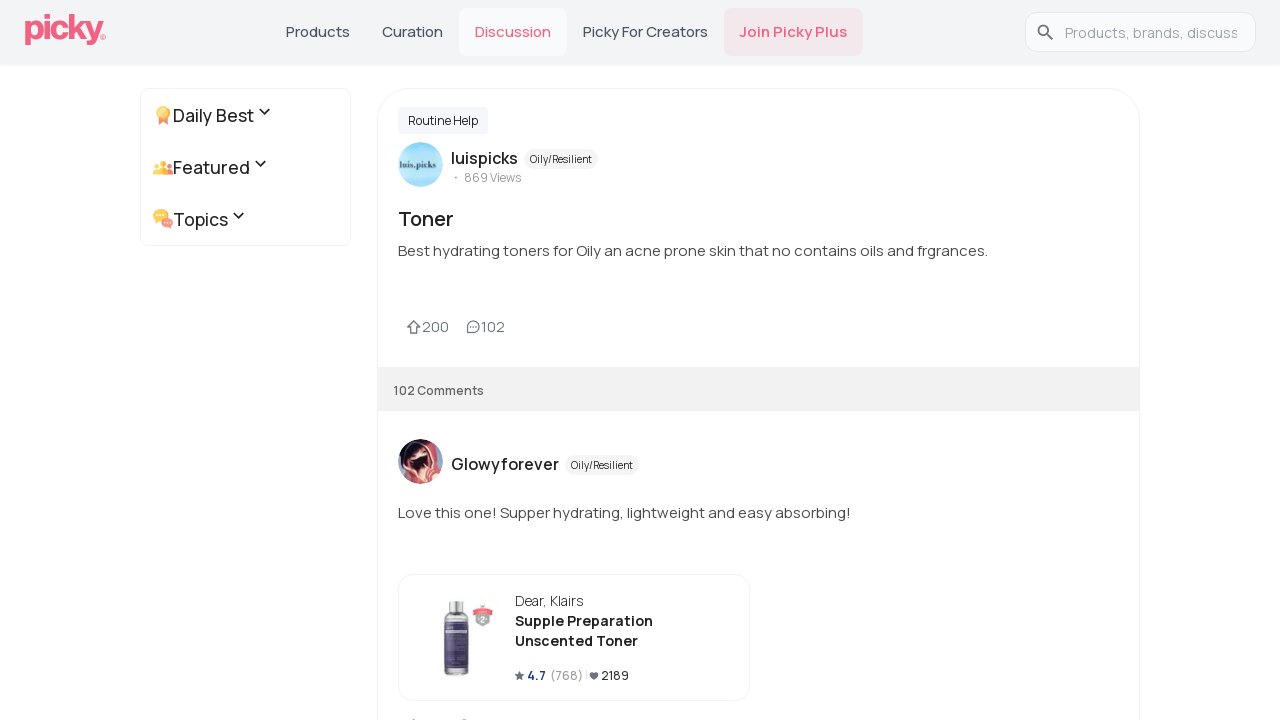

--- FILE ---
content_type: text/html; charset=utf-8
request_url: https://www.gopicky.com/discussion/43346/toner
body_size: 21349
content:
<!DOCTYPE html><html lang="en"><head><meta charSet="utf-8" data-next-head=""/><meta name="viewport" content="width=device-width" data-next-head=""/><link rel="apple-touch-icon" sizes="180x180" href="/apple-touch-icon.png?v=2"/><link rel="icon" type="image/png" sizes="32x32" href="/favicon-32x32.png?v=2"/><link rel="icon" type="image/png" sizes="16x16" href="/favicon-16x16.png?v=2"/><link rel="icon" type="image/svg+xml" href="/favicon.svg?v=2"/><link rel="manifest" href="/site.webmanifest?v=2"/><link rel="mask-icon" href="/safari-pinned-tab.svg?v=2" color="#5bbad5"/><link rel="shortcut icon" href="/favicon.ico?v=2"/><link rel="preconnect" href="https://fonts.googleapis.com"/><link rel="preconnect" href="https://fonts.gstatic.com" crossorigin="anonymous"/><meta name="theme-color" content="#0D0F11"/><meta name="msapplication-TileColor" content="#2b5797"/><link rel="preload" href="/_next/static/chunks/33b4fd337794defc.css" as="style"/><link rel="preload" href="/_next/static/chunks/69de7e8fcda4581a.css" as="style"/><link rel="preload" as="image" imageSrcSet="/_next/image?url=%2F_next%2Fstatic%2Fmedia%2Fappstore-icon-black.a962accf.webp&amp;w=128&amp;q=75 1x, /_next/image?url=%2F_next%2Fstatic%2Fmedia%2Fappstore-icon-black.a962accf.webp&amp;w=256&amp;q=75 2x" data-next-head=""/><link rel="preload" as="image" imageSrcSet="/_next/image?url=%2F_next%2Fstatic%2Fmedia%2Fgoogleplay.70d3e6c3.webp&amp;w=128&amp;q=75 1x, /_next/image?url=%2F_next%2Fstatic%2Fmedia%2Fgoogleplay.70d3e6c3.webp&amp;w=256&amp;q=75 2x" data-next-head=""/><link href="https://fonts.googleapis.com/css2?family=Almarai:wght@300;400;700;800&amp;family=Manrope:wght@200..800&amp;display=swap" rel="stylesheet"/><script>!function(e){if(!window.pintrk){window.pintrk = function () {
window.pintrk.queue.push(Array.prototype.slice.call(arguments))};var
  n=window.pintrk;n.queue=[],n.version="3.0";var
  t=document.createElement("script");t.async=!0,t.src=e;var
  r=document.getElementsByTagName("script")[0];
  r.parentNode.insertBefore(t,r)}}("https://s.pinimg.com/ct/core.js");
pintrk('load', '2613763875781', {em: '<user_email_address>'});
pintrk('page');</script><noscript><img height="1" width="1" style="display:none" alt="" src="https://ct.pinterest.com/v3/?event=init&amp;tid=2613763875781&amp;pd[em]=&lt;hashed_email_address&gt;&amp;noscript=1"/></noscript><link rel="stylesheet" href="/_next/static/chunks/33b4fd337794defc.css" data-n-g=""/><link rel="stylesheet" href="/_next/static/chunks/69de7e8fcda4581a.css" data-n-p=""/><noscript data-n-css=""></noscript><script src="/_next/static/chunks/3897e98241c2d3ef.js" defer=""></script><script src="/_next/static/chunks/524f3316a120e1d5.js" defer=""></script><script src="/_next/static/chunks/4bb872f211bb5c80.js" defer=""></script><script src="/_next/static/chunks/9e7c24a9fde11936.js" defer=""></script><script src="/_next/static/chunks/82ebdb0e6c8f94fb.js" defer=""></script><script src="/_next/static/chunks/b22b42b205b27da7.js" defer=""></script><script src="/_next/static/chunks/turbopack-1c66553b1a19b9cf.js" defer=""></script><script src="/_next/static/chunks/e847a536fd950bab.js" defer=""></script><script src="/_next/static/chunks/f2b0e69dc598cbda.js" defer=""></script><script src="/_next/static/chunks/fc4ec90a17a8f100.js" defer=""></script><script src="/_next/static/chunks/771d3026a406d85f.js" defer=""></script><script src="/_next/static/chunks/1332b5c1cc86cdcf.js" defer=""></script><script src="/_next/static/chunks/6efacec8815c88d0.js" defer=""></script><script src="/_next/static/chunks/9fa04663b71d0d30.js" defer=""></script><script src="/_next/static/chunks/7099f923c45c8b7e.js" defer=""></script><script src="/_next/static/chunks/4c20e86fa6020f0b.js" defer=""></script><script src="/_next/static/chunks/799d4cb7b87222fa.js" defer=""></script><script src="/_next/static/chunks/turbopack-cd30859b0b61e31c.js" defer=""></script><script src="/_next/static/vkFDicqnEIIVUuARezigm/_ssgManifest.js" defer=""></script><script src="/_next/static/vkFDicqnEIIVUuARezigm/_buildManifest.js" defer=""></script><style id="__jsx-2bc84271a8f00e42">html{font-family:neue-haas-grotesk-text,Manrope,sans-serif}</style><style id="jss-server-side"></style></head><body><link rel="preload" as="image" imageSrcSet="/_next/image?url=%2F_next%2Fstatic%2Fmedia%2Fappstore-icon-black.a962accf.webp&amp;w=128&amp;q=75 1x, /_next/image?url=%2F_next%2Fstatic%2Fmedia%2Fappstore-icon-black.a962accf.webp&amp;w=256&amp;q=75 2x"/><link rel="preload" as="image" imageSrcSet="/_next/image?url=%2F_next%2Fstatic%2Fmedia%2Fgoogleplay.70d3e6c3.webp&amp;w=128&amp;q=75 1x, /_next/image?url=%2F_next%2Fstatic%2Fmedia%2Fgoogleplay.70d3e6c3.webp&amp;w=256&amp;q=75 2x"/><title>Toner | Routine Help</title><meta name="robots" content="index,follow"/><meta name="description" content="Best hydrating toners for Oily an acne prone skin that no contains oils and frgrances."/><link rel="alternate" hrefLang="en" href="https://www.gopicky.com/discussion/43346/toner"/><link rel="alternate" hrefLang="x-default" href="https://www.gopicky.com/discussion/43346/toner"/><link rel="alternate" hrefLang="id" href="https://www.gopicky.com/id/discussion/43346/toner"/><link rel="alternate" hrefLang="es" href="https://www.gopicky.com/es/discussion/43346/toner"/><link rel="alternate" hrefLang="ru" href="https://www.gopicky.com/ru/discussion/43346/toner"/><meta property="og:title" content="Toner | Routine Help"/><meta property="og:description" content="Best hydrating toners for Oily an acne prone skin that no contains oils and frgrances."/><meta property="og:url" content="https://www.gopicky.com/discussion/43346/toner"/><meta property="og:type" content="website"/><meta property="og:locale" content="en"/><meta property="og:site_name" content="Picky"/><link rel="canonical" href="https://www.gopicky.com/discussion/43346/toner"/><meta name="commission-factory-verification" content="9024601bf94d4385a62dace428ed8764"/><meta name="apple-itunes-app" content="app-id=1504197356, app-argument=https%3A%2F%2Fwww.gopicky.com%2Fdiscussion%2F43346%2Ftoner"/><meta name="google-play-app" content="app-id=care.jivaka.picky"/><meta property="al:ios:url" content="https://www.gopicky.com/discussion/43346/toner"/><meta property="al:ios:app_store_id" content="1504197356"/><meta property="al:ios:app_name" content="Picky"/><meta property="al:android:url" content="https://www.gopicky.com/discussion/43346/toner"/><meta property="al:android:app_name" content="Picky"/><meta property="al:android:package" content="care.jivaka.picky"/><meta property="al:web:url" content="https://www.gopicky.com/discussion/43346/toner"/><meta property="fb:app_id" content="823143971504608"/><div id="__next"><style data-emotion="css-global aau0tb">html{-webkit-font-smoothing:antialiased;-moz-osx-font-smoothing:grayscale;box-sizing:border-box;-webkit-text-size-adjust:100%;}*,*::before,*::after{box-sizing:inherit;}strong,b{font-weight:700;}body{margin:0;color:rgb(34,34,34);font-family:neue-haas-grotesk-text,Manrope;font-weight:400;font-size:1rem;line-height:1.5;background-color:#fff;}@media print{body{background-color:#fff;}}body::backdrop{background-color:#fff;}</style><script type="application/ld+json" id="organization-logo">{"@context":"https://schema.org","@type":"Organization","name":"Picky","url":"https://www.gopicky.com","logo":"https://www.gopicky.com/images/picky_logo/ms-icon-120x120.webp","sameAs":["https://twitter.com/go_picky","https://www.instagram.com/go.picky","https://www.youtube.com/gopicky","https://www.facebook.com/gopicky"]}</script><script type="application/ld+json" id="breadcrumb-jsonld">{"@context":"https://schema.org","@type":"BreadcrumbList","itemListElement":[{"@type":"ListItem","position":1,"name":"Home","item":"https://www.gopicky.com"},{"@type":"ListItem","position":2,"name":"Discussion","item":"https://www.gopicky.com/discussions/daily_best/all"},{"@type":"ListItem","position":3,"name":"toner","item":"https://www.gopicky.com/discussion/43346/toner"}]}</script><div><style data-emotion="css sqr7j8">.css-sqr7j8{background-color:#F3F4F6;position:-webkit-sticky;position:sticky;top:0;z-index:1100;box-shadow:0 1px 3px rgba(0,0,0,0.06);}</style><nav class="MuiBox-root css-sqr7j8"><style data-emotion="css 1sk75ob">.css-1sk75ob{--Grid-columns:12;--Grid-columnSpacing:0px;--Grid-rowSpacing:0px;-webkit-flex-direction:row;-ms-flex-direction:row;flex-direction:row;min-width:0;box-sizing:border-box;display:-webkit-box;display:-webkit-flex;display:-ms-flexbox;display:flex;-webkit-box-flex-wrap:wrap;-webkit-flex-wrap:wrap;-ms-flex-wrap:wrap;flex-wrap:wrap;gap:var(--Grid-rowSpacing) var(--Grid-columnSpacing);-webkit-box-pack:justify;-webkit-justify-content:space-between;justify-content:space-between;border-bottom:1px solid #e5e5e5;height:64px;-webkit-align-items:center;-webkit-box-align:center;-ms-flex-align:center;align-items:center;padding-left:16px;padding-right:16px;}.css-1sk75ob >*{--Grid-parent-columns:12;}.css-1sk75ob >*{--Grid-parent-columnSpacing:0px;}.css-1sk75ob >*{--Grid-parent-rowSpacing:0px;}@media (min-width:696px){.css-1sk75ob{display:none;}}</style><div class="MuiGrid-root MuiGrid-container MuiGrid-direction-xs-row css-1sk75ob"><div class="MuiBox-root css-0"><a href="/"><img alt="picky logo" loading="lazy" width="48" height="19" decoding="async" data-nimg="1" style="color:transparent" src="/images/picky_logo/logo-rebrand.svg"/></a></div><style data-emotion="css 8v90jo">.css-8v90jo{display:-webkit-box;display:-webkit-flex;display:-ms-flexbox;display:flex;-webkit-flex-direction:row;-ms-flex-direction:row;flex-direction:row;-webkit-align-items:center;-webkit-box-align:center;-ms-flex-align:center;align-items:center;gap:8px;}</style><div class="MuiBox-root css-8v90jo"><style data-emotion="css 5qfe2j">.css-5qfe2j{text-align:center;-webkit-flex:0 0 auto;-ms-flex:0 0 auto;flex:0 0 auto;font-size:1.5rem;padding:8px;border-radius:50%;color:rgba(0, 0, 0, 0.54);-webkit-transition:background-color 150ms cubic-bezier(0.4, 0, 0.2, 1) 0ms;transition:background-color 150ms cubic-bezier(0.4, 0, 0.2, 1) 0ms;--IconButton-hoverBg:rgba(0, 0, 0, 0.04);}.css-5qfe2j:hover{background-color:var(--IconButton-hoverBg);}@media (hover: none){.css-5qfe2j:hover{background-color:transparent;}}.css-5qfe2j.Mui-disabled{background-color:transparent;color:rgba(0, 0, 0, 0.26);}.css-5qfe2j.MuiIconButton-loading{color:transparent;}</style><style data-emotion="css mfslm7">.css-mfslm7{display:-webkit-inline-box;display:-webkit-inline-flex;display:-ms-inline-flexbox;display:inline-flex;-webkit-align-items:center;-webkit-box-align:center;-ms-flex-align:center;align-items:center;-webkit-box-pack:center;-ms-flex-pack:center;-webkit-justify-content:center;justify-content:center;position:relative;box-sizing:border-box;-webkit-tap-highlight-color:transparent;background-color:transparent;outline:0;border:0;margin:0;border-radius:0;padding:0;cursor:pointer;-webkit-user-select:none;-moz-user-select:none;-ms-user-select:none;user-select:none;vertical-align:middle;-moz-appearance:none;-webkit-appearance:none;-webkit-text-decoration:none;text-decoration:none;color:inherit;text-align:center;-webkit-flex:0 0 auto;-ms-flex:0 0 auto;flex:0 0 auto;font-size:1.5rem;padding:8px;border-radius:50%;color:rgba(0, 0, 0, 0.54);-webkit-transition:background-color 150ms cubic-bezier(0.4, 0, 0.2, 1) 0ms;transition:background-color 150ms cubic-bezier(0.4, 0, 0.2, 1) 0ms;--IconButton-hoverBg:rgba(0, 0, 0, 0.04);}.css-mfslm7::-moz-focus-inner{border-style:none;}.css-mfslm7.Mui-disabled{pointer-events:none;cursor:default;}@media print{.css-mfslm7{-webkit-print-color-adjust:exact;color-adjust:exact;}}.css-mfslm7:hover{background-color:var(--IconButton-hoverBg);}@media (hover: none){.css-mfslm7:hover{background-color:transparent;}}.css-mfslm7.Mui-disabled{background-color:transparent;color:rgba(0, 0, 0, 0.26);}.css-mfslm7.MuiIconButton-loading{color:transparent;}</style><button class="MuiButtonBase-root MuiIconButton-root MuiIconButton-sizeMedium css-mfslm7" tabindex="0" type="button"><svg width="24" height="24" viewBox="0 0 24 24" fill="none" xmlns="http://www.w3.org/2000/svg"><path d="M21.5306 20.4694L16.8365 15.7762C18.1971 14.1428 18.8755 12.0478 18.7307 9.92694C18.5859 7.80607 17.629 5.82268 16.0591 4.38935C14.4892 2.95602 12.4271 2.18311 10.3019 2.23141C8.17663 2.27971 6.15181 3.1455 4.64864 4.64867C3.14547 6.15184 2.27968 8.17666 2.23138 10.3019C2.18308 12.4272 2.95599 14.4892 4.38932 16.0591C5.82265 17.629 7.80604 18.5859 9.92691 18.7307C12.0478 18.8755 14.1428 18.1971 15.7762 16.8366L20.4693 21.5306C20.539 21.6003 20.6218 21.6556 20.7128 21.6933C20.8038 21.731 20.9014 21.7504 21 21.7504C21.0985 21.7504 21.1961 21.731 21.2871 21.6933C21.3782 21.6556 21.4609 21.6003 21.5306 21.5306C21.6003 21.4609 21.6556 21.3782 21.6933 21.2872C21.731 21.1961 21.7504 21.0985 21.7504 21C21.7504 20.9015 21.731 20.8039 21.6933 20.7128C21.6556 20.6218 21.6003 20.5391 21.5306 20.4694ZM3.74997 10.5C3.74997 9.16498 4.14585 7.85993 4.88755 6.7499C5.62925 5.63987 6.68345 4.7747 7.91686 4.26381C9.15026 3.75292 10.5075 3.61925 11.8168 3.8797C13.1262 4.14015 14.3289 4.78302 15.2729 5.72703C16.2169 6.67103 16.8598 7.87377 17.1203 9.18314C17.3807 10.4925 17.247 11.8497 16.7362 13.0831C16.2253 14.3165 15.3601 15.3707 14.2501 16.1124C13.14 16.8541 11.835 17.25 10.5 17.25C8.71037 17.248 6.99463 16.5362 5.72919 15.2708C4.46375 14.0053 3.75195 12.2896 3.74997 10.5Z" fill="#343330"></path></svg></button><style data-emotion="css ibbd9m">.css-ibbd9m{font-family:neue-haas-grotesk-text,Manrope;font-weight:500;font-size:0.875rem;line-height:1.75;text-transform:uppercase;min-width:64px;padding:6px 16px;border:0;border-radius:4px;-webkit-transition:background-color 250ms cubic-bezier(0.4, 0, 0.2, 1) 0ms,box-shadow 250ms cubic-bezier(0.4, 0, 0.2, 1) 0ms,border-color 250ms cubic-bezier(0.4, 0, 0.2, 1) 0ms,color 250ms cubic-bezier(0.4, 0, 0.2, 1) 0ms;transition:background-color 250ms cubic-bezier(0.4, 0, 0.2, 1) 0ms,box-shadow 250ms cubic-bezier(0.4, 0, 0.2, 1) 0ms,border-color 250ms cubic-bezier(0.4, 0, 0.2, 1) 0ms,color 250ms cubic-bezier(0.4, 0, 0.2, 1) 0ms;padding:6px 8px;color:var(--variant-textColor);background-color:var(--variant-textBg);--variant-textColor:#0D0F11;--variant-outlinedColor:#0D0F11;--variant-outlinedBorder:rgba(13, 15, 17, 0.5);--variant-containedColor:#FFFFFF;--variant-containedBg:#0D0F11;-webkit-transition:background-color 250ms cubic-bezier(0.4, 0, 0.2, 1) 0ms,box-shadow 250ms cubic-bezier(0.4, 0, 0.2, 1) 0ms,border-color 250ms cubic-bezier(0.4, 0, 0.2, 1) 0ms;transition:background-color 250ms cubic-bezier(0.4, 0, 0.2, 1) 0ms,box-shadow 250ms cubic-bezier(0.4, 0, 0.2, 1) 0ms,border-color 250ms cubic-bezier(0.4, 0, 0.2, 1) 0ms;display:-webkit-box;display:-webkit-flex;display:-ms-flexbox;display:flex;-webkit-align-items:center;-webkit-box-align:center;-ms-flex-align:center;align-items:center;font-size:1.2rem;border:none;background:none;color:#222222;height:40px;}.css-ibbd9m:hover{-webkit-text-decoration:none;text-decoration:none;}.css-ibbd9m.Mui-disabled{color:rgba(0, 0, 0, 0.26);}@media (hover: hover){.css-ibbd9m:hover{--variant-containedBg:#323A46;--variant-textBg:rgba(13, 15, 17, 0.04);--variant-outlinedBorder:#0D0F11;--variant-outlinedBg:rgba(13, 15, 17, 0.04);}}.css-ibbd9m.MuiButton-loading{color:transparent;}</style><style data-emotion="css knbe21">.css-knbe21{display:-webkit-inline-box;display:-webkit-inline-flex;display:-ms-inline-flexbox;display:inline-flex;-webkit-align-items:center;-webkit-box-align:center;-ms-flex-align:center;align-items:center;-webkit-box-pack:center;-ms-flex-pack:center;-webkit-justify-content:center;justify-content:center;position:relative;box-sizing:border-box;-webkit-tap-highlight-color:transparent;background-color:transparent;outline:0;border:0;margin:0;border-radius:0;padding:0;cursor:pointer;-webkit-user-select:none;-moz-user-select:none;-ms-user-select:none;user-select:none;vertical-align:middle;-moz-appearance:none;-webkit-appearance:none;-webkit-text-decoration:none;text-decoration:none;color:inherit;font-family:neue-haas-grotesk-text,Manrope;font-weight:500;font-size:0.875rem;line-height:1.75;text-transform:uppercase;min-width:64px;padding:6px 16px;border:0;border-radius:4px;-webkit-transition:background-color 250ms cubic-bezier(0.4, 0, 0.2, 1) 0ms,box-shadow 250ms cubic-bezier(0.4, 0, 0.2, 1) 0ms,border-color 250ms cubic-bezier(0.4, 0, 0.2, 1) 0ms,color 250ms cubic-bezier(0.4, 0, 0.2, 1) 0ms;transition:background-color 250ms cubic-bezier(0.4, 0, 0.2, 1) 0ms,box-shadow 250ms cubic-bezier(0.4, 0, 0.2, 1) 0ms,border-color 250ms cubic-bezier(0.4, 0, 0.2, 1) 0ms,color 250ms cubic-bezier(0.4, 0, 0.2, 1) 0ms;padding:6px 8px;color:var(--variant-textColor);background-color:var(--variant-textBg);--variant-textColor:#0D0F11;--variant-outlinedColor:#0D0F11;--variant-outlinedBorder:rgba(13, 15, 17, 0.5);--variant-containedColor:#FFFFFF;--variant-containedBg:#0D0F11;-webkit-transition:background-color 250ms cubic-bezier(0.4, 0, 0.2, 1) 0ms,box-shadow 250ms cubic-bezier(0.4, 0, 0.2, 1) 0ms,border-color 250ms cubic-bezier(0.4, 0, 0.2, 1) 0ms;transition:background-color 250ms cubic-bezier(0.4, 0, 0.2, 1) 0ms,box-shadow 250ms cubic-bezier(0.4, 0, 0.2, 1) 0ms,border-color 250ms cubic-bezier(0.4, 0, 0.2, 1) 0ms;display:-webkit-box;display:-webkit-flex;display:-ms-flexbox;display:flex;-webkit-align-items:center;-webkit-box-align:center;-ms-flex-align:center;align-items:center;font-size:1.2rem;border:none;background:none;color:#222222;height:40px;}.css-knbe21::-moz-focus-inner{border-style:none;}.css-knbe21.Mui-disabled{pointer-events:none;cursor:default;}@media print{.css-knbe21{-webkit-print-color-adjust:exact;color-adjust:exact;}}.css-knbe21:hover{-webkit-text-decoration:none;text-decoration:none;}.css-knbe21.Mui-disabled{color:rgba(0, 0, 0, 0.26);}@media (hover: hover){.css-knbe21:hover{--variant-containedBg:#323A46;--variant-textBg:rgba(13, 15, 17, 0.04);--variant-outlinedBorder:#0D0F11;--variant-outlinedBg:rgba(13, 15, 17, 0.04);}}.css-knbe21.MuiButton-loading{color:transparent;}</style><button class="MuiButtonBase-root MuiButton-root MuiButton-text MuiButton-textPrimary MuiButton-sizeMedium MuiButton-textSizeMedium MuiButton-colorPrimary MuiButton-root MuiButton-text MuiButton-textPrimary MuiButton-sizeMedium MuiButton-textSizeMedium MuiButton-colorPrimary css-knbe21" tabindex="0" type="button" aria-label="main-button" aria-haspopup="true" aria-expanded="false" aria-controls="main-menu"><svg width="24" height="24" viewBox="0 0 24 24" fill="none" xmlns="http://www.w3.org/2000/svg"><path d="M21 12C21 12.1989 20.921 12.3897 20.7803 12.5303C20.6397 12.671 20.4489 12.75 20.25 12.75H3.75C3.55109 12.75 3.36032 12.671 3.21967 12.5303C3.07902 12.3897 3 12.1989 3 12C3 11.8011 3.07902 11.6103 3.21967 11.4697C3.36032 11.329 3.55109 11.25 3.75 11.25H20.25C20.4489 11.25 20.6397 11.329 20.7803 11.4697C20.921 11.6103 21 11.8011 21 12ZM3.75 6.75H20.25C20.4489 6.75 20.6397 6.67098 20.7803 6.53033C20.921 6.38968 21 6.19891 21 6C21 5.80109 20.921 5.61032 20.7803 5.46967C20.6397 5.32902 20.4489 5.25 20.25 5.25H3.75C3.55109 5.25 3.36032 5.32902 3.21967 5.46967C3.07902 5.61032 3 5.80109 3 6C3 6.19891 3.07902 6.38968 3.21967 6.53033C3.36032 6.67098 3.55109 6.75 3.75 6.75ZM20.25 17.25H3.75C3.55109 17.25 3.36032 17.329 3.21967 17.4697C3.07902 17.6103 3 17.8011 3 18C3 18.1989 3.07902 18.3897 3.21967 18.5303C3.36032 18.671 3.55109 18.75 3.75 18.75H20.25C20.4489 18.75 20.6397 18.671 20.7803 18.5303C20.921 18.3897 21 18.1989 21 18C21 17.8011 20.921 17.6103 20.7803 17.4697C20.6397 17.329 20.4489 17.25 20.25 17.25Z" fill="#343330"></path></svg></button></div></div><style data-emotion="css 1j7iuyp">.css-1j7iuyp{--Grid-columns:12;--Grid-columnSpacing:0px;--Grid-rowSpacing:0px;-webkit-flex-direction:row;-ms-flex-direction:row;flex-direction:row;min-width:0;box-sizing:border-box;display:-webkit-box;display:-webkit-flex;display:-ms-flexbox;display:flex;-webkit-box-flex-wrap:wrap;-webkit-flex-wrap:wrap;-ms-flex-wrap:wrap;flex-wrap:wrap;gap:var(--Grid-rowSpacing) var(--Grid-columnSpacing);height:64px;-webkit-box-flex-wrap:nowrap;-webkit-flex-wrap:nowrap;-ms-flex-wrap:nowrap;flex-wrap:nowrap;-webkit-align-items:center;-webkit-box-align:center;-ms-flex-align:center;align-items:center;max-width:1280px;margin:auto;-webkit-box-pack:justify;-webkit-justify-content:space-between;justify-content:space-between;gap:4px;padding:0 24px;}.css-1j7iuyp >*{--Grid-parent-columns:12;}.css-1j7iuyp >*{--Grid-parent-columnSpacing:0px;}.css-1j7iuyp >*{--Grid-parent-rowSpacing:0px;}.css-1j7iuyp .MuiTabs-indicator{display:none;}.css-1j7iuyp a{font-family:neue-haas-grotesk-text,Manrope;font-size:16px;font-weight:400;line-height:24px;letter-spacing:0em;text-align:left;color:#000000;text-transform:capitalize;-webkit-text-decoration:none;text-decoration:none;}.css-1j7iuyp .MuiTab-root{min-width:auto;padding:8px 16px;font-size:15px;font-weight:500;text-transform:capitalize;color:#4B5563;border-radius:8px;-webkit-transition:all 0.2s ease;transition:all 0.2s ease;}.css-1j7iuyp .MuiTab-root:hover{background-color:rgba(249, 250, 251, 0.8);color:#111827;}.css-1j7iuyp .MuiTab-root.Mui-selected{color:#F06384;background-color:rgba(249, 250, 251, 1);}@media (min-width:xlpx){.css-1j7iuyp{gap:8px;}.css-1j7iuyp .MuiTab-root{padding:8px 20px;font-size:15px;}}@media (max-width:NaNpx){.css-1j7iuyp{padding:0 20px;gap:2px;}.css-1j7iuyp .MuiTab-root{padding:8px 12px;font-size:14px;}}@media (max-width:1007.95px){.css-1j7iuyp{padding:0 16px;gap:0px;}.css-1j7iuyp .MuiTab-root{padding:8px 8px;font-size:13px;min-width:60px;}}@media (max-width:695.95px){.css-1j7iuyp{display:none;}}</style><div class="MuiGrid-root MuiGrid-container MuiGrid-direction-xs-row css-1j7iuyp"><style data-emotion="css 17knigu">.css-17knigu{-webkit-flex-shrink:0;-ms-flex-negative:0;flex-shrink:0;}@media (max-width:1007.95px){.css-17knigu img{width:70px!important;height:auto!important;}}</style><div class="MuiBox-root css-17knigu"><a href="/"><img alt="picky logo" loading="lazy" width="83" height="33" decoding="async" data-nimg="1" style="color:transparent" src="/_next/static/media/logo-rebrand.eb301034.svg"/></a></div><style data-emotion="css 1yoyhmm">.css-1yoyhmm{overflow:hidden;min-height:48px;-webkit-overflow-scrolling:touch;display:-webkit-box;display:-webkit-flex;display:-ms-flexbox;display:flex;-webkit-box-flex:1;-webkit-flex-grow:1;-ms-flex-positive:1;flex-grow:1;-webkit-flex-shrink:1;-ms-flex-negative:1;flex-shrink:1;min-width:0;}@media (max-width:695.95px){.css-1yoyhmm .MuiTabs-scrollButtons{display:none;}}.css-1yoyhmm .MuiTabs-flexContainer{-webkit-box-pack:center;-ms-flex-pack:center;-webkit-justify-content:center;justify-content:center;}</style><div class="MuiTabs-root css-1yoyhmm"><style data-emotion="css w94xpu">.css-w94xpu{position:relative;display:inline-block;-webkit-flex:1 1 auto;-ms-flex:1 1 auto;flex:1 1 auto;white-space:nowrap;overflow-x:hidden;width:100%;}</style><div style="overflow:hidden;margin-bottom:0" class="MuiTabs-scroller MuiTabs-fixed css-w94xpu"><style data-emotion="css 162tvoi">.css-162tvoi{display:-webkit-box;display:-webkit-flex;display:-ms-flexbox;display:flex;}</style><div role="tablist" class="MuiTabs-list MuiTabs-flexContainer css-162tvoi"><style data-emotion="css pdf14z">.css-pdf14z{font-family:neue-haas-grotesk-text,Manrope;font-weight:500;font-size:0.875rem;line-height:1.25;text-transform:uppercase;max-width:360px;min-width:90px;position:relative;min-height:48px;-webkit-flex-shrink:0;-ms-flex-negative:0;flex-shrink:0;padding:12px 16px;overflow:hidden;white-space:normal;text-align:center;-webkit-flex-direction:column;-ms-flex-direction:column;flex-direction:column;color:rgb(153,153,153);}.css-pdf14z.Mui-selected{color:#0D0F11;}.css-pdf14z.Mui-disabled{color:rgb(155,155,155);}</style><style data-emotion="css ujzugn">.css-ujzugn{display:-webkit-inline-box;display:-webkit-inline-flex;display:-ms-inline-flexbox;display:inline-flex;-webkit-align-items:center;-webkit-box-align:center;-ms-flex-align:center;align-items:center;-webkit-box-pack:center;-ms-flex-pack:center;-webkit-justify-content:center;justify-content:center;position:relative;box-sizing:border-box;-webkit-tap-highlight-color:transparent;background-color:transparent;outline:0;border:0;margin:0;border-radius:0;padding:0;cursor:pointer;-webkit-user-select:none;-moz-user-select:none;-ms-user-select:none;user-select:none;vertical-align:middle;-moz-appearance:none;-webkit-appearance:none;-webkit-text-decoration:none;text-decoration:none;color:inherit;font-family:neue-haas-grotesk-text,Manrope;font-weight:500;font-size:0.875rem;line-height:1.25;text-transform:uppercase;max-width:360px;min-width:90px;position:relative;min-height:48px;-webkit-flex-shrink:0;-ms-flex-negative:0;flex-shrink:0;padding:12px 16px;overflow:hidden;white-space:normal;text-align:center;-webkit-flex-direction:column;-ms-flex-direction:column;flex-direction:column;color:rgb(153,153,153);}.css-ujzugn::-moz-focus-inner{border-style:none;}.css-ujzugn.Mui-disabled{pointer-events:none;cursor:default;}@media print{.css-ujzugn{-webkit-print-color-adjust:exact;color-adjust:exact;}}.css-ujzugn.Mui-selected{color:#0D0F11;}.css-ujzugn.Mui-disabled{color:rgb(155,155,155);}</style><a class="MuiButtonBase-root MuiTab-root MuiTab-textColorPrimary css-ujzugn" tabindex="-1" role="tab" aria-selected="false" href="/products?category=0,1,2,3,4,5,6,7,8,9,10,11,12,13,14,17,18,19,20,21,500,501,502&amp;skin=4&amp;sensitive=0&amp;attribute=0,1,2,3,4,5,6,7,8,9,10,11,12,13&amp;concern=0,1,2,3,4,5,6,7" aria-label="Products" id="simple-tab-0" aria-controls="simple-tabpanel-0">Products</a><a class="MuiButtonBase-root MuiTab-root MuiTab-textColorPrimary css-ujzugn" tabindex="-1" role="tab" aria-selected="false" aria-label="Curation" id="simple-tab-1" aria-controls="simple-tabpanel-1" href="/curations">Curation</a><a class="MuiButtonBase-root MuiTab-root MuiTab-textColorPrimary Mui-selected css-ujzugn" tabindex="0" role="tab" aria-selected="true" href="/discussions/daily_best/all" aria-label="Discussion" id="simple-tab-2" aria-controls="simple-tabpanel-2">Discussion<style data-emotion="css 1euaika">.css-1euaika{position:absolute;height:2px;bottom:0;width:100%;-webkit-transition:all 300ms cubic-bezier(0.4, 0, 0.2, 1) 0ms;transition:all 300ms cubic-bezier(0.4, 0, 0.2, 1) 0ms;background-color:#0D0F11;}</style><span class="MuiTabs-indicator css-1euaika"></span></a><a class="MuiButtonBase-root MuiTab-root MuiTab-textColorPrimary css-ujzugn" tabindex="-1" role="tab" aria-selected="false" target="_blank" href="https://creatorsapp.gopicky.com" aria-label="Picky for Creators" id="simple-tab-3" aria-controls="simple-tabpanel-3">Picky for Creators</a><style data-emotion="css 17qik8m">.css-17qik8m{font-family:neue-haas-grotesk-text,Manrope;font-weight:500;font-size:0.875rem;line-height:1.25;text-transform:uppercase;max-width:360px;min-width:90px;position:relative;min-height:48px;-webkit-flex-shrink:0;-ms-flex-negative:0;flex-shrink:0;padding:12px 16px;overflow:hidden;white-space:normal;text-align:center;-webkit-flex-direction:column;-ms-flex-direction:column;flex-direction:column;color:rgb(153,153,153);color:#F06384!important;font-weight:600!important;background-color:rgba(240, 99, 132, 0.08)!important;}.css-17qik8m.Mui-selected{color:#0D0F11;}.css-17qik8m.Mui-disabled{color:rgb(155,155,155);}.css-17qik8m:hover{background-color:rgba(240, 99, 132, 0.15)!important;}</style><style data-emotion="css 12ap8n1">.css-12ap8n1{display:-webkit-inline-box;display:-webkit-inline-flex;display:-ms-inline-flexbox;display:inline-flex;-webkit-align-items:center;-webkit-box-align:center;-ms-flex-align:center;align-items:center;-webkit-box-pack:center;-ms-flex-pack:center;-webkit-justify-content:center;justify-content:center;position:relative;box-sizing:border-box;-webkit-tap-highlight-color:transparent;background-color:transparent;outline:0;border:0;margin:0;border-radius:0;padding:0;cursor:pointer;-webkit-user-select:none;-moz-user-select:none;-ms-user-select:none;user-select:none;vertical-align:middle;-moz-appearance:none;-webkit-appearance:none;-webkit-text-decoration:none;text-decoration:none;color:inherit;font-family:neue-haas-grotesk-text,Manrope;font-weight:500;font-size:0.875rem;line-height:1.25;text-transform:uppercase;max-width:360px;min-width:90px;position:relative;min-height:48px;-webkit-flex-shrink:0;-ms-flex-negative:0;flex-shrink:0;padding:12px 16px;overflow:hidden;white-space:normal;text-align:center;-webkit-flex-direction:column;-ms-flex-direction:column;flex-direction:column;color:rgb(153,153,153);color:#F06384!important;font-weight:600!important;background-color:rgba(240, 99, 132, 0.08)!important;}.css-12ap8n1::-moz-focus-inner{border-style:none;}.css-12ap8n1.Mui-disabled{pointer-events:none;cursor:default;}@media print{.css-12ap8n1{-webkit-print-color-adjust:exact;color-adjust:exact;}}.css-12ap8n1.Mui-selected{color:#0D0F11;}.css-12ap8n1.Mui-disabled{color:rgb(155,155,155);}.css-12ap8n1:hover{background-color:rgba(240, 99, 132, 0.15)!important;}</style><a class="MuiButtonBase-root MuiTab-root MuiTab-textColorPrimary css-12ap8n1" tabindex="-1" role="tab" aria-selected="false" target="_blank" href="https://picky.notion.site/Picky-Plus-Creators-Program-Overview-Membership-Benefits-Rules-932af58f7d4841baba8c4eb6b564334c" aria-label="Join Picky Plus" id="simple-tab-4" aria-controls="simple-tabpanel-4">Join Picky Plus</a></div></div></div><style data-emotion="css 4iayn3">.css-4iayn3{-webkit-flex-shrink:0;-ms-flex-negative:0;flex-shrink:0;min-width:180px;max-width:240px;}@media (min-width:xlpx){.css-4iayn3{min-width:220px;max-width:280px;}}@media (max-width:NaNpx){.css-4iayn3{min-width:160px;max-width:200px;}}@media (max-width:1007.95px){.css-4iayn3{min-width:140px;max-width:180px;}}</style><div class="MuiBox-root css-4iayn3"><style data-emotion="css 14c2sy0">.css-14c2sy0{display:-webkit-inline-box;display:-webkit-inline-flex;display:-ms-inline-flexbox;display:inline-flex;-webkit-flex-direction:column;-ms-flex-direction:column;flex-direction:column;position:relative;min-width:0;padding:0;margin:0;border:0;vertical-align:top;padding-right:0px;width:100%;}.css-14c2sy0 .MuiInputBase-root{margin-top:0px;margin-bottom:0px;border-radius:12px;border:1px solid #E5E7EB;background-color:#F9FAFB;padding-left:0px;width:100%;font-size:14px;height:40px;-webkit-transition:all 0.2s ease;transition:all 0.2s ease;}.css-14c2sy0 .MuiInputBase-root fieldset{border:none;}.css-14c2sy0 .MuiInputBase-root input{padding:10px 4px;margin:0px;}.css-14c2sy0 .MuiInputBase-root input::-webkit-input-placeholder{color:#9CA3AF;opacity:1;}.css-14c2sy0 .MuiInputBase-root input::-moz-placeholder{color:#9CA3AF;opacity:1;}.css-14c2sy0 .MuiInputBase-root input:-ms-input-placeholder{color:#9CA3AF;opacity:1;}.css-14c2sy0 .MuiInputBase-root input::placeholder{color:#9CA3AF;opacity:1;}.css-14c2sy0 .MuiInputBase-root:hover{background-color:#ffffff;border-color:#D1D5DB;}.css-14c2sy0 .MuiInputBase-root:focus-within{background-color:#ffffff;border-color:#F06384;box-shadow:0 0 0 3px rgba(240, 99, 132, 0.1);}@media (max-width:NaNpx){.css-14c2sy0 .MuiInputBase-root{font-size:13px;height:38px;}}@media (max-width:695.95px){.css-14c2sy0 .MuiInputBase-root{width:100%;position:relative;left:auto;right:auto;z-index:auto;font-size:14px;height:44px;}.css-14c2sy0 .MuiInputBase-root input{padding:12px 4px;}}</style><div class="MuiFormControl-root css-14c2sy0"><style data-emotion="css-global 1prfaxn">@-webkit-keyframes mui-auto-fill{from{display:block;}}@keyframes mui-auto-fill{from{display:block;}}@-webkit-keyframes mui-auto-fill-cancel{from{display:block;}}@keyframes mui-auto-fill-cancel{from{display:block;}}</style><style data-emotion="css 1nwe6g">.css-1nwe6g{font-family:neue-haas-grotesk-text,Manrope;font-weight:400;font-size:1rem;line-height:1.4375em;color:rgb(34,34,34);box-sizing:border-box;position:relative;cursor:text;display:-webkit-inline-box;display:-webkit-inline-flex;display:-ms-inline-flexbox;display:inline-flex;-webkit-align-items:center;-webkit-box-align:center;-ms-flex-align:center;align-items:center;position:relative;border-radius:4px;padding-left:14px;padding-right:14px;}.css-1nwe6g.Mui-disabled{color:rgb(155,155,155);cursor:default;}.css-1nwe6g:hover .MuiOutlinedInput-notchedOutline{border-color:rgb(34,34,34);}@media (hover: none){.css-1nwe6g:hover .MuiOutlinedInput-notchedOutline{border-color:rgba(0, 0, 0, 0.23);}}.css-1nwe6g.Mui-focused .MuiOutlinedInput-notchedOutline{border-width:2px;}.css-1nwe6g.Mui-focused .MuiOutlinedInput-notchedOutline{border-color:#0D0F11;}.css-1nwe6g.Mui-error .MuiOutlinedInput-notchedOutline{border-color:#d32f2f;}.css-1nwe6g.Mui-disabled .MuiOutlinedInput-notchedOutline{border-color:rgba(0, 0, 0, 0.26);}</style><div class="MuiInputBase-root MuiOutlinedInput-root MuiInputBase-colorPrimary MuiInputBase-formControl MuiInputBase-adornedStart MuiInputBase-adornedEnd css-1nwe6g"><style data-emotion="css vgb6vx">.css-vgb6vx{display:-webkit-box;display:-webkit-flex;display:-ms-flexbox;display:flex;max-height:2em;-webkit-align-items:center;-webkit-box-align:center;-ms-flex-align:center;align-items:center;white-space:nowrap;color:rgba(0, 0, 0, 0.54);margin-left:8px;}.css-vgb6vx.MuiInputAdornment-positionStart.css-vgb6vx:not(.MuiInputAdornment-hiddenLabel){margin-top:16px;}</style><div class="MuiInputAdornment-root MuiInputAdornment-positionEnd MuiInputAdornment-filled MuiInputAdornment-sizeMedium css-vgb6vx"><style data-emotion="css 1mqknik">.css-1mqknik{text-align:center;-webkit-flex:0 0 auto;-ms-flex:0 0 auto;flex:0 0 auto;font-size:1.5rem;padding:8px;border-radius:50%;color:rgba(0, 0, 0, 0.54);-webkit-transition:background-color 150ms cubic-bezier(0.4, 0, 0.2, 1) 0ms;transition:background-color 150ms cubic-bezier(0.4, 0, 0.2, 1) 0ms;--IconButton-hoverBg:rgba(0, 0, 0, 0.04);padding:1px;margin-right:4px;}.css-1mqknik:hover{background-color:var(--IconButton-hoverBg);}@media (hover: none){.css-1mqknik:hover{background-color:transparent;}}.css-1mqknik.Mui-disabled{background-color:transparent;color:rgba(0, 0, 0, 0.26);}.css-1mqknik.MuiIconButton-loading{color:transparent;}@media (max-width:695.95px){.css-1mqknik{padding:4px;margin-left:4px;}}</style><style data-emotion="css j0gl1f">.css-j0gl1f{display:-webkit-inline-box;display:-webkit-inline-flex;display:-ms-inline-flexbox;display:inline-flex;-webkit-align-items:center;-webkit-box-align:center;-ms-flex-align:center;align-items:center;-webkit-box-pack:center;-ms-flex-pack:center;-webkit-justify-content:center;justify-content:center;position:relative;box-sizing:border-box;-webkit-tap-highlight-color:transparent;background-color:transparent;outline:0;border:0;margin:0;border-radius:0;padding:0;cursor:pointer;-webkit-user-select:none;-moz-user-select:none;-ms-user-select:none;user-select:none;vertical-align:middle;-moz-appearance:none;-webkit-appearance:none;-webkit-text-decoration:none;text-decoration:none;color:inherit;text-align:center;-webkit-flex:0 0 auto;-ms-flex:0 0 auto;flex:0 0 auto;font-size:1.5rem;padding:8px;border-radius:50%;color:rgba(0, 0, 0, 0.54);-webkit-transition:background-color 150ms cubic-bezier(0.4, 0, 0.2, 1) 0ms;transition:background-color 150ms cubic-bezier(0.4, 0, 0.2, 1) 0ms;--IconButton-hoverBg:rgba(0, 0, 0, 0.04);padding:1px;margin-right:4px;}.css-j0gl1f::-moz-focus-inner{border-style:none;}.css-j0gl1f.Mui-disabled{pointer-events:none;cursor:default;}@media print{.css-j0gl1f{-webkit-print-color-adjust:exact;color-adjust:exact;}}.css-j0gl1f:hover{background-color:var(--IconButton-hoverBg);}@media (hover: none){.css-j0gl1f:hover{background-color:transparent;}}.css-j0gl1f.Mui-disabled{background-color:transparent;color:rgba(0, 0, 0, 0.26);}.css-j0gl1f.MuiIconButton-loading{color:transparent;}@media (max-width:695.95px){.css-j0gl1f{padding:4px;margin-left:4px;}}</style><button class="MuiButtonBase-root MuiIconButton-root MuiIconButton-sizeMedium css-j0gl1f" tabindex="0" type="button"><style data-emotion="css q7mezt">.css-q7mezt{-webkit-user-select:none;-moz-user-select:none;-ms-user-select:none;user-select:none;width:1em;height:1em;display:inline-block;-webkit-flex-shrink:0;-ms-flex-negative:0;flex-shrink:0;-webkit-transition:fill 200ms cubic-bezier(0.4, 0, 0.2, 1) 0ms;transition:fill 200ms cubic-bezier(0.4, 0, 0.2, 1) 0ms;fill:currentColor;font-size:1.5rem;}</style><svg class="MuiSvgIcon-root MuiSvgIcon-fontSizeMedium css-q7mezt" focusable="false" aria-hidden="true" viewBox="0 0 24 24"><path d="M15.5 14h-.79l-.28-.27C15.41 12.59 16 11.11 16 9.5 16 5.91 13.09 3 9.5 3S3 5.91 3 9.5 5.91 16 9.5 16c1.61 0 3.09-.59 4.23-1.57l.27.28v.79l5 4.99L20.49 19zm-6 0C7.01 14 5 11.99 5 9.5S7.01 5 9.5 5 14 7.01 14 9.5 11.99 14 9.5 14"></path></svg></button></div><style data-emotion="css 1s7osyf">.css-1s7osyf{font:inherit;letter-spacing:inherit;color:currentColor;padding:4px 0 5px;border:0;box-sizing:content-box;background:none;height:1.4375em;margin:0;-webkit-tap-highlight-color:transparent;display:block;min-width:0;width:100%;-webkit-animation-name:mui-auto-fill-cancel;animation-name:mui-auto-fill-cancel;-webkit-animation-duration:10ms;animation-duration:10ms;padding:16.5px 14px;padding-left:0;padding-right:0;}.css-1s7osyf::-webkit-input-placeholder{color:currentColor;opacity:0.42;-webkit-transition:opacity 200ms cubic-bezier(0.4, 0, 0.2, 1) 0ms;transition:opacity 200ms cubic-bezier(0.4, 0, 0.2, 1) 0ms;}.css-1s7osyf::-moz-placeholder{color:currentColor;opacity:0.42;-webkit-transition:opacity 200ms cubic-bezier(0.4, 0, 0.2, 1) 0ms;transition:opacity 200ms cubic-bezier(0.4, 0, 0.2, 1) 0ms;}.css-1s7osyf::-ms-input-placeholder{color:currentColor;opacity:0.42;-webkit-transition:opacity 200ms cubic-bezier(0.4, 0, 0.2, 1) 0ms;transition:opacity 200ms cubic-bezier(0.4, 0, 0.2, 1) 0ms;}.css-1s7osyf:focus{outline:0;}.css-1s7osyf:invalid{box-shadow:none;}.css-1s7osyf::-webkit-search-decoration{-webkit-appearance:none;}label[data-shrink=false]+.MuiInputBase-formControl .css-1s7osyf::-webkit-input-placeholder{opacity:0!important;}label[data-shrink=false]+.MuiInputBase-formControl .css-1s7osyf::-moz-placeholder{opacity:0!important;}label[data-shrink=false]+.MuiInputBase-formControl .css-1s7osyf::-ms-input-placeholder{opacity:0!important;}label[data-shrink=false]+.MuiInputBase-formControl .css-1s7osyf:focus::-webkit-input-placeholder{opacity:0.42;}label[data-shrink=false]+.MuiInputBase-formControl .css-1s7osyf:focus::-moz-placeholder{opacity:0.42;}label[data-shrink=false]+.MuiInputBase-formControl .css-1s7osyf:focus::-ms-input-placeholder{opacity:0.42;}.css-1s7osyf.Mui-disabled{opacity:1;-webkit-text-fill-color:rgb(155,155,155);}.css-1s7osyf:-webkit-autofill{-webkit-animation-duration:5000s;animation-duration:5000s;-webkit-animation-name:mui-auto-fill;animation-name:mui-auto-fill;}.css-1s7osyf:-webkit-autofill{border-radius:inherit;}</style><input aria-invalid="false" placeholder="Products, brands, discussions" type="text" aria-label="search" class="MuiInputBase-input MuiOutlinedInput-input MuiInputBase-inputAdornedStart MuiInputBase-inputAdornedEnd css-1s7osyf" value=""/><style data-emotion="css h2v8xi">.css-h2v8xi{border-color:rgba(0, 0, 0, 0.23);}</style><style data-emotion="css 5v2ak0">.css-5v2ak0{text-align:left;position:absolute;bottom:0;right:0;top:-5px;left:0;margin:0;padding:0 8px;pointer-events:none;border-radius:inherit;border-style:solid;border-width:1px;overflow:hidden;min-width:0%;border-color:rgba(0, 0, 0, 0.23);}</style><fieldset aria-hidden="true" class="MuiOutlinedInput-notchedOutline css-5v2ak0"><style data-emotion="css w4cd9x">.css-w4cd9x{float:unset;width:auto;overflow:hidden;padding:0;line-height:11px;-webkit-transition:width 150ms cubic-bezier(0.0, 0, 0.2, 1) 0ms;transition:width 150ms cubic-bezier(0.0, 0, 0.2, 1) 0ms;}</style><legend class="css-w4cd9x"><span class="notranslate" aria-hidden="true">​</span></legend></fieldset></div></div></div></div></nav><main><style data-emotion="css 1jms4vh">.css-1jms4vh{width:100%;margin:0 auto;display:-webkit-box;display:-webkit-flex;display:-ms-flexbox;display:flex;max-width:1000px;-webkit-box-pack:justify;-webkit-justify-content:space-between;justify-content:space-between;}@media (max-width:695.95px){.css-1jms4vh{margin-top:20px;-webkit-flex-direction:column;-ms-flex-direction:column;flex-direction:column;}}</style><div class="MuiBox-root css-1jms4vh"><style data-emotion="css 1x1ppi7">@media (max-width:695.95px){.css-1x1ppi7{display:none;}}</style><div class="MuiBox-root css-1x1ppi7"><style data-emotion="css 1o30gim">.css-1o30gim{border:1px solid #F0F2F6;border-radius:8px;margin-top:24px;}</style><div class="MuiBox-root css-1o30gim"><style data-emotion="css 1vx71hr">.css-1vx71hr{list-style:none;margin:0;padding:0;position:relative;padding-top:8px;padding-bottom:8px;width:209px;min-width:164px;height:-webkit-min-content;height:-moz-min-content;height:min-content;padding:0px;overflow:initial;}.css-1vx71hr button{-webkit-box-pack:left;-ms-flex-pack:left;-webkit-justify-content:left;justify-content:left;}.css-1vx71hr .MuiButton-text{padding:2.5px 8px;}.css-1vx71hr .MuiListItem-gutters{padding:0px;}@media (max-width:695.95px){.css-1vx71hr{position:relative;margin:20px 0 0 0;border-bottom:none;display:-webkit-box;display:-webkit-flex;display:-ms-flexbox;display:flex;}}</style><nav class="MuiList-root MuiList-padding css-1vx71hr" aria-labelledby="nested-list-subheader"><div class="MuiBox-root css-0"><style data-emotion="css 16wbzel">.css-16wbzel{display:-webkit-box;display:-webkit-flex;display:-ms-flexbox;display:flex;-webkit-box-pack:start;-ms-flex-pack:start;-webkit-justify-content:flex-start;justify-content:flex-start;-webkit-align-items:center;-webkit-box-align:center;-ms-flex-align:center;align-items:center;position:relative;-webkit-text-decoration:none;text-decoration:none;width:100%;box-sizing:border-box;text-align:left;padding-top:8px;padding-bottom:8px;padding-left:16px;padding-right:16px;cursor:pointer;}</style><li class="MuiListItem-root MuiListItem-gutters MuiListItem-padding css-16wbzel"><style data-emotion="css y79h0y">.css-y79h0y{--Grid-columns:12;--Grid-columnSpacing:0px;--Grid-rowSpacing:0px;-webkit-flex-direction:row;-ms-flex-direction:row;flex-direction:row;min-width:0;box-sizing:border-box;display:-webkit-box;display:-webkit-flex;display:-ms-flexbox;display:flex;-webkit-box-flex-wrap:wrap;-webkit-flex-wrap:wrap;-ms-flex-wrap:wrap;flex-wrap:wrap;gap:var(--Grid-rowSpacing) var(--Grid-columnSpacing);-webkit-box-pack:justify;-webkit-justify-content:space-between;justify-content:space-between;padding:12px;}.css-y79h0y >*{--Grid-parent-columns:12;}.css-y79h0y >*{--Grid-parent-columnSpacing:0px;}.css-y79h0y >*{--Grid-parent-rowSpacing:0px;}</style><div class="MuiGrid-root MuiGrid-container MuiGrid-direction-xs-row css-y79h0y"><style data-emotion="css tn4wyf">.css-tn4wyf{--Grid-columns:12;-webkit-flex-direction:row;-ms-flex-direction:row;flex-direction:row;min-width:0;box-sizing:border-box;display:-webkit-box;display:-webkit-flex;display:-ms-flexbox;display:flex;-webkit-box-flex-wrap:wrap;-webkit-flex-wrap:wrap;-ms-flex-wrap:wrap;flex-wrap:wrap;gap:var(--Grid-rowSpacing) var(--Grid-columnSpacing);-webkit-align-items:center;-webkit-box-align:center;-ms-flex-align:center;align-items:center;width:auto;gap:8px;}@media (max-width:695.95px){.css-tn4wyf img{display:none;}}</style><div class="MuiGrid-root MuiGrid-container MuiGrid-direction-xs-row css-tn4wyf"><img alt="daily best" loading="lazy" width="20" height="20" decoding="async" data-nimg="1" style="color:transparent" src="/_next/static/media/dailybest.69eac875.svg"/><style data-emotion="css 8q1abn">.css-8q1abn{margin:0;font-family:neue-haas-grotesk-text,Manrope;font-weight:500;font-size:1.25rem;line-height:1.6;font-weight:500;}</style><h6 class="MuiTypography-root MuiTypography-h6 css-8q1abn">Daily Best</h6></div><style data-emotion="css q7mezt">.css-q7mezt{-webkit-user-select:none;-moz-user-select:none;-ms-user-select:none;user-select:none;width:1em;height:1em;display:inline-block;-webkit-flex-shrink:0;-ms-flex-negative:0;flex-shrink:0;-webkit-transition:fill 200ms cubic-bezier(0.4, 0, 0.2, 1) 0ms;transition:fill 200ms cubic-bezier(0.4, 0, 0.2, 1) 0ms;fill:currentColor;font-size:1.5rem;}</style><svg class="MuiSvgIcon-root MuiSvgIcon-fontSizeMedium css-q7mezt" focusable="false" aria-hidden="true" viewBox="0 0 24 24"><path d="M16.59 8.59 12 13.17 7.41 8.59 6 10l6 6 6-6z"></path></svg></div></li></div><div class="MuiBox-root css-0"><li class="MuiListItem-root MuiListItem-gutters MuiListItem-padding css-16wbzel"><div class="MuiGrid-root MuiGrid-container MuiGrid-direction-xs-row css-y79h0y"><div class="MuiGrid-root MuiGrid-container MuiGrid-direction-xs-row css-tn4wyf"><img alt="featured" loading="lazy" width="20" height="20" decoding="async" data-nimg="1" style="color:transparent" src="/_next/static/media/featured.fb621980.svg"/><h6 class="MuiTypography-root MuiTypography-h6 css-8q1abn">Featured</h6></div><svg class="MuiSvgIcon-root MuiSvgIcon-fontSizeMedium css-q7mezt" focusable="false" aria-hidden="true" viewBox="0 0 24 24"><path d="M16.59 8.59 12 13.17 7.41 8.59 6 10l6 6 6-6z"></path></svg></div></li></div><div class="MuiBox-root css-0"><li class="MuiListItem-root MuiListItem-gutters MuiListItem-padding css-16wbzel"><div class="MuiGrid-root MuiGrid-container MuiGrid-direction-xs-row css-y79h0y"><div class="MuiGrid-root MuiGrid-container MuiGrid-direction-xs-row css-tn4wyf"><img alt="topics" loading="lazy" width="20" height="20" decoding="async" data-nimg="1" style="color:transparent" src="/_next/static/media/topics.487b4f88.svg"/><h6 class="MuiTypography-root MuiTypography-h6 css-8q1abn">Topics</h6></div><svg class="MuiSvgIcon-root MuiSvgIcon-fontSizeMedium css-q7mezt" focusable="false" aria-hidden="true" viewBox="0 0 24 24"><path d="M16.59 8.59 12 13.17 7.41 8.59 6 10l6 6 6-6z"></path></svg></div></li></div></nav></div></div><style data-emotion="css 15hh6ka">@media (max-width:695.95px){.css-15hh6ka{margin-left:16px;display:none;}}</style><div class="MuiBox-root css-15hh6ka"><style data-emotion="css etjtzg">.css-etjtzg{display:none;}@media (max-width:695.95px){.css-etjtzg{display:block;padding-top:16px;}}</style><div class="MuiBox-root css-etjtzg"><style data-emotion="css n22efq">.css-n22efq{overflow:hidden;min-height:48px;-webkit-overflow-scrolling:touch;display:-webkit-box;display:-webkit-flex;display:-ms-flexbox;display:flex;min-height:24px;}@media (max-width:695.95px){.css-n22efq .MuiTabs-scrollButtons{display:none;}}.css-n22efq .Mui-selected .MuiTypography-root{color:#222222;}.css-n22efq .MuiTabs-indicator{background:none;text-align:center;}.css-n22efq .MuiTabs-indicator:after{content:"";display:inline-block;border-top:2pt solid #ff6a74;width:30px;-webkit-transform:translateY(-1rem);-moz-transform:translateY(-1rem);-ms-transform:translateY(-1rem);transform:translateY(-1rem);}.css-n22efq a{color:inherit;}@media (max-width:695.95px){.css-n22efq{margin-top:8px;}}</style><div class="MuiTabs-root css-n22efq"><style data-emotion="css w94xpu">.css-w94xpu{position:relative;display:inline-block;-webkit-flex:1 1 auto;-ms-flex:1 1 auto;flex:1 1 auto;white-space:nowrap;overflow-x:hidden;width:100%;}</style><div style="overflow:hidden;margin-bottom:0" class="MuiTabs-scroller MuiTabs-fixed css-w94xpu"><style data-emotion="css 162tvoi">.css-162tvoi{display:-webkit-box;display:-webkit-flex;display:-ms-flexbox;display:flex;}</style><div aria-label="Tabs container" role="tablist" class="MuiTabs-list MuiTabs-flexContainer css-162tvoi"><style data-emotion="css 1gmkqpk">.css-1gmkqpk{font-family:neue-haas-grotesk-text,Manrope;font-weight:500;font-size:0.875rem;line-height:1.25;text-transform:uppercase;max-width:360px;min-width:90px;position:relative;min-height:48px;-webkit-flex-shrink:0;-ms-flex-negative:0;flex-shrink:0;padding:12px 16px;overflow:hidden;white-space:normal;text-align:center;-webkit-flex-direction:column;-ms-flex-direction:column;flex-direction:column;color:rgb(153,153,153);min-height:24px;padding:0px;padding-bottom:8px;margin-right:12px;min-width:auto;}.css-1gmkqpk.Mui-selected{color:#0D0F11;}.css-1gmkqpk.Mui-disabled{color:rgb(155,155,155);}</style><style data-emotion="css 1536te5">.css-1536te5{display:-webkit-inline-box;display:-webkit-inline-flex;display:-ms-inline-flexbox;display:inline-flex;-webkit-align-items:center;-webkit-box-align:center;-ms-flex-align:center;align-items:center;-webkit-box-pack:center;-ms-flex-pack:center;-webkit-justify-content:center;justify-content:center;position:relative;box-sizing:border-box;-webkit-tap-highlight-color:transparent;background-color:transparent;outline:0;border:0;margin:0;border-radius:0;padding:0;cursor:pointer;-webkit-user-select:none;-moz-user-select:none;-ms-user-select:none;user-select:none;vertical-align:middle;-moz-appearance:none;-webkit-appearance:none;-webkit-text-decoration:none;text-decoration:none;color:inherit;font-family:neue-haas-grotesk-text,Manrope;font-weight:500;font-size:0.875rem;line-height:1.25;text-transform:uppercase;max-width:360px;min-width:90px;position:relative;min-height:48px;-webkit-flex-shrink:0;-ms-flex-negative:0;flex-shrink:0;padding:12px 16px;overflow:hidden;white-space:normal;text-align:center;-webkit-flex-direction:column;-ms-flex-direction:column;flex-direction:column;color:rgb(153,153,153);min-height:24px;padding:0px;padding-bottom:8px;margin-right:12px;min-width:auto;}.css-1536te5::-moz-focus-inner{border-style:none;}.css-1536te5.Mui-disabled{pointer-events:none;cursor:default;}@media print{.css-1536te5{-webkit-print-color-adjust:exact;color-adjust:exact;}}.css-1536te5.Mui-selected{color:#0D0F11;}.css-1536te5.Mui-disabled{color:rgb(155,155,155);}</style><button class="MuiButtonBase-root MuiTab-root MuiTab-textColorPrimary Mui-selected css-1536te5" tabindex="0" type="button" role="tab" aria-selected="true" id="simple-tab-0" aria-controls="simple-tabpanel-0"><a href="/discussions/daily_best/all"><style data-emotion="css gxj03t">.css-gxj03t{margin:0;font-family:neue-haas-grotesk-text,Manrope;font-weight:400;font-size:1rem;line-height:1.5;font-size:16px;font-weight:600;text-transform:capitalize;}</style><p class="MuiTypography-root MuiTypography-body1 css-gxj03t">Daily Best</p></a><style data-emotion="css 1euaika">.css-1euaika{position:absolute;height:2px;bottom:0;width:100%;-webkit-transition:all 300ms cubic-bezier(0.4, 0, 0.2, 1) 0ms;transition:all 300ms cubic-bezier(0.4, 0, 0.2, 1) 0ms;background-color:#0D0F11;}</style><span class="MuiTabs-indicator css-1euaika"></span></button><button class="MuiButtonBase-root MuiTab-root MuiTab-textColorPrimary css-1536te5" tabindex="-1" type="button" role="tab" aria-selected="false" id="simple-tab-1" aria-controls="simple-tabpanel-1"><a href="/discussions/featured/all"><p class="MuiTypography-root MuiTypography-body1 css-gxj03t">Featured</p></a></button><button class="MuiButtonBase-root MuiTab-root MuiTab-textColorPrimary css-1536te5" tabindex="-1" type="button" role="tab" aria-selected="false" id="simple-tab-2" aria-controls="simple-tabpanel-2"><a href="/discussions/topics/all"><p class="MuiTypography-root MuiTypography-body1 css-gxj03t">Topics</p></a></button></div></div></div><style data-emotion="css 17qdlp1">.css-17qdlp1{overflow-x:auto;}.css-17qdlp1::-webkit-scrollbar{display:none;}</style><div class="MuiBox-root css-17qdlp1" role="tabpanel" id="simple-tabpanel-0" aria-labelledby="simple-tab-0"><style data-emotion="css efocca">.css-efocca{padding:8px;width:100%;}</style><div class="MuiBox-root css-efocca"><style data-emotion="css 8atqhb">.css-8atqhb{width:100%;}</style><div class="MuiBox-root css-8atqhb"><style data-emotion="css 1wduhak">.css-1wduhak{list-style:none;margin:0;padding:0;position:relative;padding-top:8px;padding-bottom:8px;}</style><ul class="MuiList-root MuiList-padding css-1wduhak"><style data-emotion="css 13ntupw">.css-13ntupw{--Grid-columns:12;--Grid-columnSpacing:0px;--Grid-rowSpacing:0px;-webkit-flex-direction:row;-ms-flex-direction:row;flex-direction:row;min-width:0;box-sizing:border-box;display:-webkit-box;display:-webkit-flex;display:-ms-flexbox;display:flex;-webkit-box-flex-wrap:wrap;-webkit-flex-wrap:wrap;-ms-flex-wrap:wrap;flex-wrap:wrap;gap:var(--Grid-rowSpacing) var(--Grid-columnSpacing);-webkit-box-flex-wrap:nowrap;-webkit-flex-wrap:nowrap;-ms-flex-wrap:nowrap;flex-wrap:nowrap;}.css-13ntupw >*{--Grid-parent-columns:12;}.css-13ntupw >*{--Grid-parent-columnSpacing:0px;}.css-13ntupw >*{--Grid-parent-rowSpacing:0px;}</style><div class="MuiGrid-root MuiGrid-container MuiGrid-direction-xs-row css-13ntupw"><div class="MuiBox-root css-0"><a href="/discussions/daily_best/all"><style data-emotion="css 1fdetga">.css-1fdetga{display:-webkit-box;display:-webkit-flex;display:-ms-flexbox;display:flex;-webkit-box-flex:1;-webkit-flex-grow:1;-ms-flex-positive:1;flex-grow:1;-webkit-box-pack:start;-ms-flex-pack:start;-webkit-justify-content:flex-start;justify-content:flex-start;-webkit-align-items:center;-webkit-box-align:center;-ms-flex-align:center;align-items:center;position:relative;-webkit-text-decoration:none;text-decoration:none;min-width:0;box-sizing:border-box;text-align:left;padding-top:8px;padding-bottom:8px;-webkit-transition:background-color 150ms cubic-bezier(0.4, 0, 0.2, 1) 0ms;transition:background-color 150ms cubic-bezier(0.4, 0, 0.2, 1) 0ms;padding-left:16px;padding-right:16px;padding:0px;}.css-1fdetga:hover{-webkit-text-decoration:none;text-decoration:none;background-color:rgba(0, 0, 0, 0.04);}@media (hover: none){.css-1fdetga:hover{background-color:transparent;}}.css-1fdetga.Mui-selected{background-color:rgba(13, 15, 17, 0.08);}.css-1fdetga.Mui-selected.Mui-focusVisible{background-color:rgba(13, 15, 17, 0.2);}.css-1fdetga.Mui-selected:hover{background-color:rgba(13, 15, 17, 0.12);}@media (hover: none){.css-1fdetga.Mui-selected:hover{background-color:rgba(13, 15, 17, 0.08);}}.css-1fdetga.Mui-focusVisible{background-color:rgba(0, 0, 0, 0.12);}.css-1fdetga.Mui-disabled{opacity:0.38;}</style><style data-emotion="css 1kpgxc0">.css-1kpgxc0{display:-webkit-inline-box;display:-webkit-inline-flex;display:-ms-inline-flexbox;display:inline-flex;-webkit-align-items:center;-webkit-box-align:center;-ms-flex-align:center;align-items:center;-webkit-box-pack:center;-ms-flex-pack:center;-webkit-justify-content:center;justify-content:center;position:relative;box-sizing:border-box;-webkit-tap-highlight-color:transparent;background-color:transparent;outline:0;border:0;margin:0;border-radius:0;padding:0;cursor:pointer;-webkit-user-select:none;-moz-user-select:none;-ms-user-select:none;user-select:none;vertical-align:middle;-moz-appearance:none;-webkit-appearance:none;-webkit-text-decoration:none;text-decoration:none;color:inherit;display:-webkit-box;display:-webkit-flex;display:-ms-flexbox;display:flex;-webkit-box-flex:1;-webkit-flex-grow:1;-ms-flex-positive:1;flex-grow:1;-webkit-box-pack:start;-ms-flex-pack:start;-webkit-justify-content:flex-start;justify-content:flex-start;-webkit-align-items:center;-webkit-box-align:center;-ms-flex-align:center;align-items:center;position:relative;-webkit-text-decoration:none;text-decoration:none;min-width:0;box-sizing:border-box;text-align:left;padding-top:8px;padding-bottom:8px;-webkit-transition:background-color 150ms cubic-bezier(0.4, 0, 0.2, 1) 0ms;transition:background-color 150ms cubic-bezier(0.4, 0, 0.2, 1) 0ms;padding-left:16px;padding-right:16px;padding:0px;}.css-1kpgxc0::-moz-focus-inner{border-style:none;}.css-1kpgxc0.Mui-disabled{pointer-events:none;cursor:default;}@media print{.css-1kpgxc0{-webkit-print-color-adjust:exact;color-adjust:exact;}}.css-1kpgxc0:hover{-webkit-text-decoration:none;text-decoration:none;background-color:rgba(0, 0, 0, 0.04);}@media (hover: none){.css-1kpgxc0:hover{background-color:transparent;}}.css-1kpgxc0.Mui-selected{background-color:rgba(13, 15, 17, 0.08);}.css-1kpgxc0.Mui-selected.Mui-focusVisible{background-color:rgba(13, 15, 17, 0.2);}.css-1kpgxc0.Mui-selected:hover{background-color:rgba(13, 15, 17, 0.12);}@media (hover: none){.css-1kpgxc0.Mui-selected:hover{background-color:rgba(13, 15, 17, 0.08);}}.css-1kpgxc0.Mui-focusVisible{background-color:rgba(0, 0, 0, 0.12);}.css-1kpgxc0.Mui-disabled{opacity:0.38;}</style><div class="MuiButtonBase-root MuiListItemButton-root MuiListItemButton-gutters MuiListItemButton-root MuiListItemButton-gutters css-1kpgxc0" tabindex="0" role="button"><style data-emotion="css 1751mn4">.css-1751mn4{font-family:neue-haas-grotesk-text,Manrope;font-weight:500;font-size:0.875rem;line-height:1.75;text-transform:uppercase;min-width:64px;padding:6px 16px;border:0;border-radius:4px;-webkit-transition:background-color 250ms cubic-bezier(0.4, 0, 0.2, 1) 0ms,box-shadow 250ms cubic-bezier(0.4, 0, 0.2, 1) 0ms,border-color 250ms cubic-bezier(0.4, 0, 0.2, 1) 0ms,color 250ms cubic-bezier(0.4, 0, 0.2, 1) 0ms;transition:background-color 250ms cubic-bezier(0.4, 0, 0.2, 1) 0ms,box-shadow 250ms cubic-bezier(0.4, 0, 0.2, 1) 0ms,border-color 250ms cubic-bezier(0.4, 0, 0.2, 1) 0ms,color 250ms cubic-bezier(0.4, 0, 0.2, 1) 0ms;padding:6px 8px;color:var(--variant-textColor);background-color:var(--variant-textBg);--variant-textColor:#0D0F11;--variant-outlinedColor:#0D0F11;--variant-outlinedBorder:rgba(13, 15, 17, 0.5);--variant-containedColor:#FFFFFF;--variant-containedBg:#0D0F11;-webkit-transition:background-color 250ms cubic-bezier(0.4, 0, 0.2, 1) 0ms,box-shadow 250ms cubic-bezier(0.4, 0, 0.2, 1) 0ms,border-color 250ms cubic-bezier(0.4, 0, 0.2, 1) 0ms;transition:background-color 250ms cubic-bezier(0.4, 0, 0.2, 1) 0ms,box-shadow 250ms cubic-bezier(0.4, 0, 0.2, 1) 0ms,border-color 250ms cubic-bezier(0.4, 0, 0.2, 1) 0ms;width:auto;margin:0 8px 0 0;border-radius:8px;padding:8px 0;border:solid 1px #e5e5e5;}.css-1751mn4:hover{-webkit-text-decoration:none;text-decoration:none;}.css-1751mn4.Mui-disabled{color:rgba(0, 0, 0, 0.26);}@media (hover: hover){.css-1751mn4:hover{--variant-containedBg:#323A46;--variant-textBg:rgba(13, 15, 17, 0.04);--variant-outlinedBorder:#0D0F11;--variant-outlinedBg:rgba(13, 15, 17, 0.04);}}.css-1751mn4.MuiButton-loading{color:transparent;}.css-1751mn4:hover,.css-1751mn4:active{background-color:#f6f7fa;border-color:#d2d8e5;}.css-1751mn4:hover .MuiTypography-root,.css-1751mn4:active .MuiTypography-root{color:#203c7d;}@media (max-width:695.95px){.css-1751mn4{padding:5px 0;}}</style><style data-emotion="css 11b12h3">.css-11b12h3{display:-webkit-inline-box;display:-webkit-inline-flex;display:-ms-inline-flexbox;display:inline-flex;-webkit-align-items:center;-webkit-box-align:center;-ms-flex-align:center;align-items:center;-webkit-box-pack:center;-ms-flex-pack:center;-webkit-justify-content:center;justify-content:center;position:relative;box-sizing:border-box;-webkit-tap-highlight-color:transparent;background-color:transparent;outline:0;border:0;margin:0;border-radius:0;padding:0;cursor:pointer;-webkit-user-select:none;-moz-user-select:none;-ms-user-select:none;user-select:none;vertical-align:middle;-moz-appearance:none;-webkit-appearance:none;-webkit-text-decoration:none;text-decoration:none;color:inherit;font-family:neue-haas-grotesk-text,Manrope;font-weight:500;font-size:0.875rem;line-height:1.75;text-transform:uppercase;min-width:64px;padding:6px 16px;border:0;border-radius:4px;-webkit-transition:background-color 250ms cubic-bezier(0.4, 0, 0.2, 1) 0ms,box-shadow 250ms cubic-bezier(0.4, 0, 0.2, 1) 0ms,border-color 250ms cubic-bezier(0.4, 0, 0.2, 1) 0ms,color 250ms cubic-bezier(0.4, 0, 0.2, 1) 0ms;transition:background-color 250ms cubic-bezier(0.4, 0, 0.2, 1) 0ms,box-shadow 250ms cubic-bezier(0.4, 0, 0.2, 1) 0ms,border-color 250ms cubic-bezier(0.4, 0, 0.2, 1) 0ms,color 250ms cubic-bezier(0.4, 0, 0.2, 1) 0ms;padding:6px 8px;color:var(--variant-textColor);background-color:var(--variant-textBg);--variant-textColor:#0D0F11;--variant-outlinedColor:#0D0F11;--variant-outlinedBorder:rgba(13, 15, 17, 0.5);--variant-containedColor:#FFFFFF;--variant-containedBg:#0D0F11;-webkit-transition:background-color 250ms cubic-bezier(0.4, 0, 0.2, 1) 0ms,box-shadow 250ms cubic-bezier(0.4, 0, 0.2, 1) 0ms,border-color 250ms cubic-bezier(0.4, 0, 0.2, 1) 0ms;transition:background-color 250ms cubic-bezier(0.4, 0, 0.2, 1) 0ms,box-shadow 250ms cubic-bezier(0.4, 0, 0.2, 1) 0ms,border-color 250ms cubic-bezier(0.4, 0, 0.2, 1) 0ms;width:auto;margin:0 8px 0 0;border-radius:8px;padding:8px 0;border:solid 1px #e5e5e5;}.css-11b12h3::-moz-focus-inner{border-style:none;}.css-11b12h3.Mui-disabled{pointer-events:none;cursor:default;}@media print{.css-11b12h3{-webkit-print-color-adjust:exact;color-adjust:exact;}}.css-11b12h3:hover{-webkit-text-decoration:none;text-decoration:none;}.css-11b12h3.Mui-disabled{color:rgba(0, 0, 0, 0.26);}@media (hover: hover){.css-11b12h3:hover{--variant-containedBg:#323A46;--variant-textBg:rgba(13, 15, 17, 0.04);--variant-outlinedBorder:#0D0F11;--variant-outlinedBg:rgba(13, 15, 17, 0.04);}}.css-11b12h3.MuiButton-loading{color:transparent;}.css-11b12h3:hover,.css-11b12h3:active{background-color:#f6f7fa;border-color:#d2d8e5;}.css-11b12h3:hover .MuiTypography-root,.css-11b12h3:active .MuiTypography-root{color:#203c7d;}@media (max-width:695.95px){.css-11b12h3{padding:5px 0;}}</style><button class="MuiButtonBase-root MuiButton-root MuiButton-text MuiButton-textPrimary MuiButton-sizeMedium MuiButton-textSizeMedium MuiButton-colorPrimary MuiButton-root MuiButton-text MuiButton-textPrimary MuiButton-sizeMedium MuiButton-textSizeMedium MuiButton-colorPrimary css-11b12h3" tabindex="0" type="button"><style data-emotion="css 3m3p6u">.css-3m3p6u{margin:0;font-family:neue-haas-grotesk-text,Manrope;font-weight:400;font-size:1rem;line-height:1.5;margin:0px;white-space:nowrap;text-align:left;padding:0 8px;font-size:18px;font-weight:500;line-height:normal;text-transform:initial;color:#222222;}@media (max-width:695.95px){.css-3m3p6u{font-size:12px;}}</style><p class="MuiTypography-root MuiTypography-body1 css-3m3p6u">All</p></button></div></a></div><div class="MuiBox-root css-0"><a href="/discussions/daily_best/skin_concern"><div class="MuiButtonBase-root MuiListItemButton-root MuiListItemButton-gutters MuiListItemButton-root MuiListItemButton-gutters css-1kpgxc0" tabindex="0" role="button"><button class="MuiButtonBase-root MuiButton-root MuiButton-text MuiButton-textPrimary MuiButton-sizeMedium MuiButton-textSizeMedium MuiButton-colorPrimary MuiButton-root MuiButton-text MuiButton-textPrimary MuiButton-sizeMedium MuiButton-textSizeMedium MuiButton-colorPrimary css-11b12h3" tabindex="0" type="button"><p class="MuiTypography-root MuiTypography-body1 css-3m3p6u">Skin Concern</p></button></div></a></div><div class="MuiBox-root css-0"><a href="/discussions/daily_best/routine_help"><div class="MuiButtonBase-root MuiListItemButton-root MuiListItemButton-gutters MuiListItemButton-root MuiListItemButton-gutters css-1kpgxc0" tabindex="0" role="button"><button class="MuiButtonBase-root MuiButton-root MuiButton-text MuiButton-textPrimary MuiButton-sizeMedium MuiButton-textSizeMedium MuiButton-colorPrimary MuiButton-root MuiButton-text MuiButton-textPrimary MuiButton-sizeMedium MuiButton-textSizeMedium MuiButton-colorPrimary css-11b12h3" tabindex="0" type="button"><p class="MuiTypography-root MuiTypography-body1 css-3m3p6u">Routine Help</p></button></div></a></div><div class="MuiBox-root css-0"><a href="/discussions/daily_best/makeup_help"><div class="MuiButtonBase-root MuiListItemButton-root MuiListItemButton-gutters MuiListItemButton-root MuiListItemButton-gutters css-1kpgxc0" tabindex="0" role="button"><button class="MuiButtonBase-root MuiButton-root MuiButton-text MuiButton-textPrimary MuiButton-sizeMedium MuiButton-textSizeMedium MuiButton-colorPrimary MuiButton-root MuiButton-text MuiButton-textPrimary MuiButton-sizeMedium MuiButton-textSizeMedium MuiButton-colorPrimary css-11b12h3" tabindex="0" type="button"><p class="MuiTypography-root MuiTypography-body1 css-3m3p6u">Makeup Help</p></button></div></a></div><div class="MuiBox-root css-0"><a href="/discussions/daily_best/hair_and_body_care_help"><div class="MuiButtonBase-root MuiListItemButton-root MuiListItemButton-gutters MuiListItemButton-root MuiListItemButton-gutters css-1kpgxc0" tabindex="0" role="button"><button class="MuiButtonBase-root MuiButton-root MuiButton-text MuiButton-textPrimary MuiButton-sizeMedium MuiButton-textSizeMedium MuiButton-colorPrimary MuiButton-root MuiButton-text MuiButton-textPrimary MuiButton-sizeMedium MuiButton-textSizeMedium MuiButton-colorPrimary css-11b12h3" tabindex="0" type="button"><p class="MuiTypography-root MuiTypography-body1 css-3m3p6u">Hair &amp; Body Care Help</p></button></div></a></div><div class="MuiBox-root css-0"><a href="/discussions/daily_best/product_info"><div class="MuiButtonBase-root MuiListItemButton-root MuiListItemButton-gutters MuiListItemButton-root MuiListItemButton-gutters css-1kpgxc0" tabindex="0" role="button"><button class="MuiButtonBase-root MuiButton-root MuiButton-text MuiButton-textPrimary MuiButton-sizeMedium MuiButton-textSizeMedium MuiButton-colorPrimary MuiButton-root MuiButton-text MuiButton-textPrimary MuiButton-sizeMedium MuiButton-textSizeMedium MuiButton-colorPrimary css-11b12h3" tabindex="0" type="button"><p class="MuiTypography-root MuiTypography-body1 css-3m3p6u">Product Info</p></button></div></a></div></div></ul></div></div></div><div class="MuiBox-root css-17qdlp1" role="tabpanel" hidden="" id="simple-tabpanel-1" aria-labelledby="simple-tab-1"></div><div class="MuiBox-root css-17qdlp1" role="tabpanel" hidden="" id="simple-tabpanel-2" aria-labelledby="simple-tab-2"></div></div></div><style data-emotion="css 1ae0mp5">.css-1ae0mp5{margin:24px 0 0 26px;height:-webkit-fit-content;height:-moz-fit-content;height:fit-content;max-width:838px;width:100%;padding:16px 20px;border-radius:32px;box-shadow:0 1px 2px 0 rgba(0, 0, 0, 0.03);border:solid 1px #f0f2f6;background-color:#ffffff;}@media (max-width:695.95px){.css-1ae0mp5{margin:0px;padding:11px 18px 24px 16px;border:none;}}</style><div class="MuiBox-root css-1ae0mp5"><style data-emotion="css pgb97o">.css-pgb97o{background-color:#fff;color:rgb(34,34,34);-webkit-transition:box-shadow 300ms cubic-bezier(0.4, 0, 0.2, 1) 0ms;transition:box-shadow 300ms cubic-bezier(0.4, 0, 0.2, 1) 0ms;border-radius:4px;box-shadow:var(--Paper-shadow);background-image:var(--Paper-overlay);}</style><div class="MuiPaper-root MuiPaper-elevation MuiPaper-rounded MuiPaper-elevation0 css-pgb97o" style="--Paper-shadow:none"><style data-emotion="css 8fu0of">.css-8fu0of{display:inline-block;text-align:center;margin-top:2px;margin-bottom:8x;}</style><div class="MuiBox-root css-8fu0of"><style data-emotion="css i48i0l">.css-i48i0l{margin:0;font-family:neue-haas-grotesk-text,Manrope;font-weight:400;font-size:1rem;line-height:1.5;color:#222222;border-radius:4px;background-color:#f6f7fa;padding:5px 10px;font-size:12px;font-weight:normal;font-stretch:normal;font-style:normal;line-height:normal;letter-spacing:normal;}</style><p class="MuiTypography-root MuiTypography-body1 css-i48i0l">Routine Help</p></div><a rel="nofollow" href="/luispicks"><style data-emotion="css 1mkzp1o">.css-1mkzp1o{display:-webkit-box;display:-webkit-flex;display:-ms-flexbox;display:flex;-webkit-align-items:center;-webkit-box-align:center;-ms-flex-align:center;align-items:center;}@media (max-width:280.95px){.css-1mkzp1o{width:185px;}}</style><div class="MuiBox-root css-1mkzp1o"><style data-emotion="css 79elbk">.css-79elbk{position:relative;}</style><div class="MuiBox-root css-79elbk"><style data-emotion="css 97iblj">.css-97iblj{margin:8px 8px 10px 0;border-radius:50%;overflow:hidden;}</style><div class="MuiBox-root css-97iblj"><style data-emotion="css 2ldj3k">.css-2ldj3k{position:relative;width:45px;height:45px;border-radius:50%;overflow:hidden;float:left;}.css-2ldj3k img{object-fit:cover;}</style><div class="MuiBox-root css-2ldj3k"><img alt="luispicks user profile picture" loading="lazy" width="45" height="45" decoding="async" data-nimg="1" class="next-image-cover" style="color:transparent" srcSet="/_next/image?url=https%3A%2F%2Fmedia.gopicky.com%2Fusers%2F101467.2021912225022.jpg&amp;w=48&amp;q=75 1x, /_next/image?url=https%3A%2F%2Fmedia.gopicky.com%2Fusers%2F101467.2021912225022.jpg&amp;w=96&amp;q=75 2x" src="/_next/image?url=https%3A%2F%2Fmedia.gopicky.com%2Fusers%2F101467.2021912225022.jpg&amp;w=96&amp;q=75"/></div></div></div><style data-emotion="css u27cff">.css-u27cff{padding-bottom:5px;padding-top:7px;}</style><div class="MuiBox-root css-u27cff"><div class="MuiBox-root css-1mkzp1o"><style data-emotion="css 1dfbg3v">.css-1dfbg3v{margin:0;font-family:neue-haas-grotesk-text,Manrope;font-weight:400;font-size:1rem;line-height:1.5;color:#222222;white-space:nowrap;overflow:hidden;text-overflow:ellipsis;margin:0px;font-size:16px;font-weight:600;font-stretch:normal;font-style:normal;line-height:normal;letter-spacing:normal;}@media (max-width:407.95px){.css-1dfbg3v{max-width:130px;}}</style><p class="MuiTypography-root MuiTypography-body1 css-1dfbg3v">luispicks</p><style data-emotion="css ss5tex">.css-ss5tex{margin:2px 0 0 6px;border-radius:10px;background-color:#f5f5f5;}</style><div class="MuiBox-root css-ss5tex"><style data-emotion="css x3l7bs">.css-x3l7bs{margin:0;font-family:neue-haas-grotesk-text,Manrope;font-weight:400;font-size:1rem;line-height:1.5;color:#222222;padding:3px 6px;margin:0px;font-size:10px;font-weight:normal;font-stretch:normal;font-style:normal;line-height:normal;letter-spacing:normal;white-space:nowrap;}</style><p class="MuiTypography-root MuiTypography-body1 css-x3l7bs">Oily/Resilient</p></div></div><style data-emotion="css k008qs">.css-k008qs{display:-webkit-box;display:-webkit-flex;display:-ms-flexbox;display:flex;}</style><div class="MuiBox-root css-k008qs"><style data-emotion="css eun51s">.css-eun51s{margin:0;font-family:neue-haas-grotesk-text,Manrope;font-weight:400;font-size:1rem;line-height:1.5;color:#999999;margin:0px;font-size:12px;font-weight:normal;font-stretch:normal;font-style:normal;line-height:normal;letter-spacing:normal;}@media (max-width:695.95px){.css-eun51s{padding:3px 6px 3px 0;}}</style><p class="MuiTypography-root MuiTypography-body1 css-eun51s"></p><style data-emotion="css tecocl">.css-tecocl{padding:0px;margin:0px;font-size:12px;color:#999999;display:-webkit-box;display:-webkit-flex;display:-ms-flexbox;display:flex;-webkit-align-items:center;-webkit-box-align:center;-ms-flex-align:center;align-items:center;}</style><div class="MuiBox-root css-tecocl"><img alt="dot" loading="lazy" width="3" height="3" decoding="async" data-nimg="1" style="color:transparent;width:3px;height:3px;object-fit:contain;border-radius:50%;margin-left:3px;margin-right:7px" src="/_next/static/media/dot.5b8e7197.svg"/>869<!-- --> <!-- -->Views</div></div></div></div></a><style data-emotion="css ffphi">.css-ffphi{padding-top:8px;padding-bottom:8px;}.css-ffphi arrow-size-wrapper{width:56px;height:24px;display:-webkit-box;display:-webkit-flex;display:-ms-flexbox;display:flex;-webkit-box-pack:center;-ms-flex-pack:center;-webkit-justify-content:center;justify-content:center;margin-top:16px;}.css-ffphi .arrow-wrapper{z-index:1;border:none;width:56px;height:56px;background:#FFFFFF;border-radius:50%;box-shadow:0px 2px 6px 2px rgba(0, 0, 0, 0.1);position:absolute;-webkit-box-pack:justify;-webkit-justify-content:space-between;justify-content:space-between;cursor:pointer;top:45%;margin-left:-27px;display:inline-block;}.css-ffphi .image-paper{box-shadow:0px 3px 5px -1px rgba(0,0,0,0.2),0px 5px 8px 0px rgba(0,0,0,0.14),0px 1px 14px 0px rgba(0,0,0,0.12);height:100%;max-height:70vh;object-fit:contain;}@media (max-width:407.95px){.css-ffphi .image-paper{max-width:80vw;}}.css-ffphi .product-photo{display:-webkit-box;display:-webkit-flex;display:-ms-flexbox;display:flex;-webkit-box-flex-wrap:wrap;-webkit-flex-wrap:wrap;-ms-flex-wrap:wrap;flex-wrap:wrap;-webkit-background-size:cover;background-size:cover;overflow:hidden;text-align:center;padding:0 5px 0 0;margin:9px 0 8px 0;}@media (max-width:695.95px){.css-ffphi .product-photo{-webkit-flex-direction:column;-ms-flex-direction:column;flex-direction:column;-webkit-align-items:flex-start;-webkit-box-align:flex-start;-ms-flex-align:flex-start;align-items:flex-start;}}.css-ffphi .delete-button{position:absolute;right:-18px;top:-14px;cursor:pointer;}</style><div class="MuiBox-root css-ffphi"><style data-emotion="css 10sxhjj">.css-10sxhjj{margin:0;font-family:neue-haas-grotesk-text,Manrope;font-weight:300;font-size:6rem;line-height:1.167;color:#222222;margin:0px;margin-bottom:8px;font-size:20px;font-weight:600;font-stretch:normal;font-style:normal;line-height:normal;letter-spacing:normal;}</style><h1 class="MuiTypography-root MuiTypography-h1 css-10sxhjj">Toner</h1><style data-emotion="css 6x7ezt">.css-6x7ezt{margin:0px;font-size:15px;font-weight:400;font-stretch:normal;font-style:normal;line-height:1.5;letter-spacing:normal;color:#4a4a4a;white-space:pre-line;}.css-6x7ezt a{line-break:anywhere;font-stretch:normal;text-overflow:ellipsis;letter-spacing:normal;}@media (max-width:407.95px){.css-6x7ezt a{max-width:200px;}}</style><div class="MuiBox-root css-6x7ezt">Best hydrating toners for Oily an acne prone skin that no contains oils and frgrances.</div><style data-emotion="css 1ebprri">.css-1ebprri{margin-top:16px;margin-bottom:16px;}</style><div class="MuiBox-root css-1ebprri"><style data-emotion="css 15phrq0">.css-15phrq0{max-width:800px;width:100%;overflow:hidden;}@media (max-width:695.95px){.css-15phrq0{width:100vw;margin-left:calc(-50vw + 50%);margin-right:calc(-50vw + 50%);overflow:visible;}}</style><div class="MuiBox-root css-15phrq0"><style data-emotion="css 18qmfg9">.css-18qmfg9{display:-webkit-box;display:-webkit-flex;display:-ms-flexbox;display:flex;-webkit-box-pack:start;-ms-flex-pack:start;-webkit-justify-content:start;justify-content:start;scroll-snap-type:x mandatory;overflow-x:scroll;scroll-snap-type-x:mandatory;-webkit-transition:1s;transition:1s;scroll-snap-align:center;overflow-y:hidden;gap:16px;}@media (max-width:695.95px){.css-18qmfg9{padding:0px;}}.css-18qmfg9::-webkit-scrollbar{display:none;}@media (max-width:695.95px){.css-18qmfg9{gap:0px;}}</style><div class="MuiBox-root css-18qmfg9"></div></div></div></div><style data-emotion="css 1q7njkh">.css-1q7njkh{margin-top:10px;}</style><div class="MuiBox-root css-1q7njkh"><style data-emotion="css 8s2mts">.css-8s2mts{--Grid-columns:12;--Grid-columnSpacing:0px;--Grid-rowSpacing:0px;-webkit-flex-direction:row;-ms-flex-direction:row;flex-direction:row;min-width:0;box-sizing:border-box;display:-webkit-box;display:-webkit-flex;display:-ms-flexbox;display:flex;-webkit-box-flex-wrap:nowrap;-webkit-flex-wrap:nowrap;-ms-flex-wrap:nowrap;flex-wrap:nowrap;gap:var(--Grid-rowSpacing) var(--Grid-columnSpacing);}.css-8s2mts >*{--Grid-parent-columns:12;}.css-8s2mts >*{--Grid-parent-columnSpacing:0px;}.css-8s2mts >*{--Grid-parent-rowSpacing:0px;}</style><div class="MuiGrid-root MuiGrid-container MuiGrid-wrap-xs-nowrap MuiGrid-direction-xs-row css-8s2mts"><style data-emotion="css 1stc3fm">.css-1stc3fm{--Grid-columns:12;-webkit-flex-direction:row;-ms-flex-direction:row;flex-direction:row;min-width:0;box-sizing:border-box;display:-webkit-box;display:-webkit-flex;display:-ms-flexbox;display:flex;-webkit-box-flex-wrap:wrap;-webkit-flex-wrap:wrap;-ms-flex-wrap:wrap;flex-wrap:wrap;gap:var(--Grid-rowSpacing) var(--Grid-columnSpacing);gap:8px;}</style><div class="MuiGrid-root MuiGrid-container MuiGrid-direction-xs-row css-1stc3fm"><style data-emotion="css qhwpie">.css-qhwpie{--Grid-columns:12;--Grid-columnSpacing:0px;--Grid-rowSpacing:0px;-webkit-flex-direction:row;-ms-flex-direction:row;flex-direction:row;min-width:0;box-sizing:border-box;display:-webkit-box;display:-webkit-flex;display:-ms-flexbox;display:flex;-webkit-box-flex-wrap:wrap;-webkit-flex-wrap:wrap;-ms-flex-wrap:wrap;flex-wrap:wrap;gap:var(--Grid-rowSpacing) var(--Grid-columnSpacing);border-radius:4px;width:auto;gap:6.4px;-webkit-align-items:center;-webkit-box-align:center;-ms-flex-align:center;align-items:center;padding-left:8px;padding-right:8px;padding-top:4px;padding-bottom:4px;}.css-qhwpie >*{--Grid-parent-columns:12;}.css-qhwpie >*{--Grid-parent-columnSpacing:0px;}.css-qhwpie >*{--Grid-parent-rowSpacing:0px;}</style><div class="MuiGrid-root MuiGrid-container MuiGrid-direction-xs-row css-qhwpie"><img alt="upvote" loading="lazy" width="16" height="16" decoding="async" data-nimg="1" style="color:transparent" srcSet="/_next/image?url=%2F_next%2Fstatic%2Fmedia%2Fupvote.b289450a.webp&amp;w=32&amp;q=75 1x" src="/_next/image?url=%2F_next%2Fstatic%2Fmedia%2Fupvote.b289450a.webp&amp;w=32&amp;q=75"/><style data-emotion="css 14ahoyb">.css-14ahoyb{margin:0;font-family:neue-haas-grotesk-text,Manrope;font-weight:400;font-size:1rem;line-height:1.5;font-size:14px;color:#6B7280;}</style><p class="MuiTypography-root MuiTypography-body1 css-14ahoyb">200</p></div><div class="MuiGrid-root MuiGrid-container MuiGrid-direction-xs-row css-qhwpie"><img alt="comment" loading="lazy" width="16" height="16" decoding="async" data-nimg="1" style="color:transparent" srcSet="/_next/image?url=%2F_next%2Fstatic%2Fmedia%2Fcomment.b843fe4f.webp&amp;w=32&amp;q=75 1x" src="/_next/image?url=%2F_next%2Fstatic%2Fmedia%2Fcomment.b843fe4f.webp&amp;w=32&amp;q=75"/><p class="MuiTypography-root MuiTypography-body1 css-14ahoyb">102</p></div></div></div></div></div><style data-emotion="css 96efgq">.css-96efgq{margin:26px 0 20px -20px;padding:15px 13px 12px 16px;box-shadow:20px 0 0 0 #f2f2f2;background-color:#f2f2f2;}@media (max-width:695.95px){.css-96efgq{box-shadow:140px 0 0 0 #f2f2f2;}}</style><div class="MuiBox-root css-96efgq"><style data-emotion="css twzhxi">.css-twzhxi{margin:0;font-family:neue-haas-grotesk-text,Manrope;font-weight:400;font-size:1rem;line-height:1.5;color:#666666;font-size:12px;font-weight:600;font-stretch:normal;font-style:normal;line-height:normal;letter-spacing:normal;}</style><p class="MuiTypography-root MuiTypography-body1 css-twzhxi">102<!-- --> <!-- -->Comments</p></div><article class="MuiPaper-root MuiPaper-elevation MuiPaper-rounded MuiPaper-elevation0 css-pgb97o" style="--Paper-shadow:none"><div><div><a rel="nofollow" href="/Glowyforever"><div class="MuiBox-root css-1mkzp1o"><div class="MuiBox-root css-79elbk"><div class="MuiBox-root css-97iblj"><div class="MuiBox-root css-2ldj3k"><img alt="Glowyforever user profile picture" loading="lazy" width="45" height="45" decoding="async" data-nimg="1" class="next-image-cover" style="color:transparent" srcSet="/_next/image?url=https%3A%2F%2Fmedia.gopicky.com%2Fusers%2F73135.2021423175256.jpg&amp;w=48&amp;q=75 1x, /_next/image?url=https%3A%2F%2Fmedia.gopicky.com%2Fusers%2F73135.2021423175256.jpg&amp;w=96&amp;q=75 2x" src="/_next/image?url=https%3A%2F%2Fmedia.gopicky.com%2Fusers%2F73135.2021423175256.jpg&amp;w=96&amp;q=75"/></div></div></div><div class="MuiBox-root css-u27cff"><div class="MuiBox-root css-1mkzp1o"><p class="MuiTypography-root MuiTypography-body1 css-1dfbg3v">Glowyforever</p><div class="MuiBox-root css-ss5tex"><p class="MuiTypography-root MuiTypography-body1 css-x3l7bs">Oily/Resilient</p></div></div><div class="MuiBox-root css-k008qs"><p class="MuiTypography-root MuiTypography-body1 css-eun51s"></p></div></div></div></a><div class="MuiBox-root css-ffphi"><div class="MuiBox-root css-6x7ezt">Love this one! Supper hydrating, lightweight and easy absorbing! </div><div class="MuiBox-root css-1ebprri"><div class="MuiBox-root css-15phrq0"><div class="MuiBox-root css-18qmfg9"></div></div></div></div><a style="max-width:352px;display:flex;padding:16px;align-items:center;border-color:#f0f2f6;border-style:solid;border-width:1px;border-radius:15px;margin-top:10px;margin-bottom:10px;flex-direction:row;background-color:#ffffff" href="/product/25277/dear-klairs-supple-preparation-unscented-toner"><style data-emotion="css kdrgzq">.css-kdrgzq{position:relative;width:84px;min-width:84px;height:84px;margin-right:16px;}</style><div class="MuiBox-root css-kdrgzq"><img alt="Supple Preparation Unscented Toner" loading="lazy" width="84" height="84" decoding="async" data-nimg="1" style="color:transparent;object-fit:contain" srcSet="/_next/image?url=https%3A%2F%2Fmedia.gopicky.com%2Fproducts%2Fimages%2FDearKlairs-SupplePreparationUnscentedToner.png&amp;w=96&amp;q=75 1x, /_next/image?url=https%3A%2F%2Fmedia.gopicky.com%2Fproducts%2Fimages%2FDearKlairs-SupplePreparationUnscentedToner.png&amp;w=256&amp;q=75 2x" src="/_next/image?url=https%3A%2F%2Fmedia.gopicky.com%2Fproducts%2Fimages%2FDearKlairs-SupplePreparationUnscentedToner.png&amp;w=256&amp;q=75"/></div><div class="MuiBox-root css-0"><div class="MuiBox-root css-0"><style data-emotion="css qs1usg">.css-qs1usg{margin:0;font-family:neue-haas-grotesk-text,Manrope;font-weight:300;font-size:3.75rem;line-height:1.2;text-transform:capitalize;line-height:1.43;font-size:14px;color:#222222;-webkit-line-clamp:3;margin-bottom:2px;font-stretch:normal;}@media (max-width:407.95px){.css-qs1usg{font-size:14px;}}</style><h2 class="MuiTypography-root MuiTypography-h2 css-qs1usg">Dear, Klairs<!-- --> <br/><b> <!-- -->Supple Preparation Unscented Toner</b></h2></div><div class="MuiBox-root css-0"><style data-emotion="css po0ojp">.css-po0ojp{display:-webkit-box;display:-webkit-flex;display:-ms-flexbox;display:flex;-webkit-align-items:flex-start;-webkit-box-align:flex-start;-ms-flex-align:flex-start;align-items:flex-start;-webkit-flex-direction:row;-ms-flex-direction:row;flex-direction:row;margin-top:16px;margin-left:-1px;}</style><div class="MuiBox-root css-po0ojp"><style data-emotion="css 70qvj9">.css-70qvj9{display:-webkit-box;display:-webkit-flex;display:-ms-flexbox;display:flex;-webkit-align-items:center;-webkit-box-align:center;-ms-flex-align:center;align-items:center;}</style><div class="MuiBox-root css-70qvj9"><img alt="star rating" loading="lazy" width="11" height="9" decoding="async" data-nimg="1" style="color:transparent;margin-right:1px" src="/_next/static/media/star.4d8abd89.svg"/><style data-emotion="css 2ighsy">.css-2ighsy{margin:0;font-family:neue-haas-grotesk-text,Manrope;font-weight:400;font-size:1rem;line-height:1.5;color:#203c7d;padding:0 1px;margin-right:2px;font-size:12px;font-stretch:normal;font-weight:700;font-style:normal;line-height:normal;}</style><p class="MuiTypography-root MuiTypography-body1 css-2ighsy">4.7</p><style data-emotion="css 14vtaoz">.css-14vtaoz{margin:0;font-family:neue-haas-grotesk-text,Manrope;font-weight:400;font-size:1rem;line-height:1.5;color:#999999;padding:0 1px;font-size:12px;font-weight:500;font-stretch:normal;font-style:normal;line-height:normal;}</style><p class="MuiTypography-root MuiTypography-body1 css-14vtaoz">(<!-- -->768<!-- -->)</p></div><style data-emotion="css q77x5a">.css-q77x5a{width:1px;height:9px;margin-top:3px;margin-left:2px;margin-right:2px;background-color:#e5e5e5;}</style><div class="MuiBox-root css-q77x5a"></div><div class="MuiBox-root css-70qvj9"><img alt="favorite" loading="lazy" width="10" height="10" decoding="async" data-nimg="1" style="color:transparent;margin-right:1px" src="/_next/static/media/icon-pick-btn-19-px.09b67663.svg"/><style data-emotion="css 1qb3ho">.css-1qb3ho{margin:0;font-family:neue-haas-grotesk-text,Manrope;font-weight:400;font-size:1rem;line-height:1.5;color:#333333;padding:0 1px;font-size:12px;font-weight:500;font-stretch:normal;font-style:normal;line-height:normal;}</style><p class="MuiTypography-root MuiTypography-body1 css-1qb3ho">2189</p></div></div></div></div></a><div class="MuiGrid-root MuiGrid-container MuiGrid-wrap-xs-nowrap MuiGrid-direction-xs-row css-8s2mts"><div class="MuiGrid-root MuiGrid-container MuiGrid-direction-xs-row css-1stc3fm"><div class="MuiGrid-root MuiGrid-container MuiGrid-direction-xs-row css-qhwpie"><img alt="upvote" loading="lazy" width="16" height="16" decoding="async" data-nimg="1" style="color:transparent" srcSet="/_next/image?url=%2F_next%2Fstatic%2Fmedia%2Fupvote.b289450a.webp&amp;w=32&amp;q=75 1x" src="/_next/image?url=%2F_next%2Fstatic%2Fmedia%2Fupvote.b289450a.webp&amp;w=32&amp;q=75"/><p class="MuiTypography-root MuiTypography-body1 css-14ahoyb">24</p></div><div class="MuiGrid-root MuiGrid-container MuiGrid-direction-xs-row css-qhwpie"><img alt="comment" loading="lazy" width="16" height="16" decoding="async" data-nimg="1" style="color:transparent" srcSet="/_next/image?url=%2F_next%2Fstatic%2Fmedia%2Fcomment.b843fe4f.webp&amp;w=32&amp;q=75 1x" src="/_next/image?url=%2F_next%2Fstatic%2Fmedia%2Fcomment.b843fe4f.webp&amp;w=32&amp;q=75"/><p class="MuiTypography-root MuiTypography-body1 css-14ahoyb">0</p></div></div></div><style data-emotion="css ezndhm">.css-ezndhm{margin-top:8px;margin-left:40px;}@media (max-width:695.95px){.css-ezndhm{margin-left:20px;}}@media (max-width:280.95px){.css-ezndhm{margin-left:15px;}}</style><div class="MuiBox-root css-ezndhm"><div class="MuiBox-root css-0"><a rel="nofollow" href="/Syheraz"><div class="MuiBox-root css-1mkzp1o"><div class="MuiBox-root css-79elbk"><div class="MuiBox-root css-97iblj"><style data-emotion="css 1tvlalf">.css-1tvlalf{width:45px;height:45px;display:-webkit-box;display:-webkit-flex;display:-ms-flexbox;display:flex;-webkit-box-pack:center;-ms-flex-pack:center;-webkit-justify-content:center;justify-content:center;-webkit-align-items:center;-webkit-box-align:center;-ms-flex-align:center;align-items:center;font-size:22px;color:#222222;background-color:#ffffff;border:1px solid black;border-radius:50%;box-shadow:0 0 1px 0px black inset,0 0 1px 0px black;}</style><div class="MuiBox-root css-1tvlalf">S</div></div></div><div class="MuiBox-root css-u27cff"><div class="MuiBox-root css-1mkzp1o"><p class="MuiTypography-root MuiTypography-body1 css-1dfbg3v">Syheraz</p><div class="MuiBox-root css-ss5tex"><p class="MuiTypography-root MuiTypography-body1 css-x3l7bs">Oily/Resilient</p></div></div><div class="MuiBox-root css-k008qs"><p class="MuiTypography-root MuiTypography-body1 css-eun51s"></p></div></div></div></a><div class="MuiBox-root css-ffphi"><div class="MuiBox-root css-6x7ezt">yaa been wanting to try on this one</div><div class="MuiBox-root css-1ebprri"><div class="MuiBox-root css-15phrq0"><div class="MuiBox-root css-18qmfg9"></div></div></div></div><style data-emotion="css 196kqcw">.css-196kqcw{margin:10px 0 20px 0;}</style><div class="MuiBox-root css-196kqcw"><div class="MuiGrid-root MuiGrid-container MuiGrid-wrap-xs-nowrap MuiGrid-direction-xs-row css-8s2mts"><div class="MuiGrid-root MuiGrid-container MuiGrid-direction-xs-row css-1stc3fm"><div class="MuiGrid-root MuiGrid-container MuiGrid-direction-xs-row css-qhwpie"><img alt="upvote" loading="lazy" width="16" height="16" decoding="async" data-nimg="1" style="color:transparent" srcSet="/_next/image?url=%2F_next%2Fstatic%2Fmedia%2Fupvote.b289450a.webp&amp;w=32&amp;q=75 1x" src="/_next/image?url=%2F_next%2Fstatic%2Fmedia%2Fupvote.b289450a.webp&amp;w=32&amp;q=75"/><p class="MuiTypography-root MuiTypography-body1 css-14ahoyb">2</p></div><div class="MuiGrid-root MuiGrid-container MuiGrid-direction-xs-row css-qhwpie"><img alt="comment" loading="lazy" width="16" height="16" decoding="async" data-nimg="1" style="color:transparent" srcSet="/_next/image?url=%2F_next%2Fstatic%2Fmedia%2Fcomment.b843fe4f.webp&amp;w=32&amp;q=75 1x" src="/_next/image?url=%2F_next%2Fstatic%2Fmedia%2Fcomment.b843fe4f.webp&amp;w=32&amp;q=75"/><p class="MuiTypography-root MuiTypography-body1 css-14ahoyb">0</p></div></div></div></div></div><style data-emotion="css 30alj4">.css-30alj4{font-family:neue-haas-grotesk-text,Manrope;font-weight:500;font-size:0.875rem;line-height:1.75;text-transform:uppercase;min-width:64px;padding:6px 16px;border:0;border-radius:4px;-webkit-transition:background-color 250ms cubic-bezier(0.4, 0, 0.2, 1) 0ms,box-shadow 250ms cubic-bezier(0.4, 0, 0.2, 1) 0ms,border-color 250ms cubic-bezier(0.4, 0, 0.2, 1) 0ms,color 250ms cubic-bezier(0.4, 0, 0.2, 1) 0ms;transition:background-color 250ms cubic-bezier(0.4, 0, 0.2, 1) 0ms,box-shadow 250ms cubic-bezier(0.4, 0, 0.2, 1) 0ms,border-color 250ms cubic-bezier(0.4, 0, 0.2, 1) 0ms,color 250ms cubic-bezier(0.4, 0, 0.2, 1) 0ms;padding:6px 8px;color:var(--variant-textColor);background-color:var(--variant-textBg);--variant-textColor:#0D0F11;--variant-outlinedColor:#0D0F11;--variant-outlinedBorder:rgba(13, 15, 17, 0.5);--variant-containedColor:#FFFFFF;--variant-containedBg:#0D0F11;-webkit-transition:background-color 250ms cubic-bezier(0.4, 0, 0.2, 1) 0ms,box-shadow 250ms cubic-bezier(0.4, 0, 0.2, 1) 0ms,border-color 250ms cubic-bezier(0.4, 0, 0.2, 1) 0ms;transition:background-color 250ms cubic-bezier(0.4, 0, 0.2, 1) 0ms,box-shadow 250ms cubic-bezier(0.4, 0, 0.2, 1) 0ms,border-color 250ms cubic-bezier(0.4, 0, 0.2, 1) 0ms;color:gray;padding:0;text-transform:capitalize;}.css-30alj4:hover{-webkit-text-decoration:none;text-decoration:none;}.css-30alj4.Mui-disabled{color:rgba(0, 0, 0, 0.26);}@media (hover: hover){.css-30alj4:hover{--variant-containedBg:#323A46;--variant-textBg:rgba(13, 15, 17, 0.04);--variant-outlinedBorder:#0D0F11;--variant-outlinedBg:rgba(13, 15, 17, 0.04);}}.css-30alj4.MuiButton-loading{color:transparent;}</style><style data-emotion="css 1bzpd2r">.css-1bzpd2r{display:-webkit-inline-box;display:-webkit-inline-flex;display:-ms-inline-flexbox;display:inline-flex;-webkit-align-items:center;-webkit-box-align:center;-ms-flex-align:center;align-items:center;-webkit-box-pack:center;-ms-flex-pack:center;-webkit-justify-content:center;justify-content:center;position:relative;box-sizing:border-box;-webkit-tap-highlight-color:transparent;background-color:transparent;outline:0;border:0;margin:0;border-radius:0;padding:0;cursor:pointer;-webkit-user-select:none;-moz-user-select:none;-ms-user-select:none;user-select:none;vertical-align:middle;-moz-appearance:none;-webkit-appearance:none;-webkit-text-decoration:none;text-decoration:none;color:inherit;font-family:neue-haas-grotesk-text,Manrope;font-weight:500;font-size:0.875rem;line-height:1.75;text-transform:uppercase;min-width:64px;padding:6px 16px;border:0;border-radius:4px;-webkit-transition:background-color 250ms cubic-bezier(0.4, 0, 0.2, 1) 0ms,box-shadow 250ms cubic-bezier(0.4, 0, 0.2, 1) 0ms,border-color 250ms cubic-bezier(0.4, 0, 0.2, 1) 0ms,color 250ms cubic-bezier(0.4, 0, 0.2, 1) 0ms;transition:background-color 250ms cubic-bezier(0.4, 0, 0.2, 1) 0ms,box-shadow 250ms cubic-bezier(0.4, 0, 0.2, 1) 0ms,border-color 250ms cubic-bezier(0.4, 0, 0.2, 1) 0ms,color 250ms cubic-bezier(0.4, 0, 0.2, 1) 0ms;padding:6px 8px;color:var(--variant-textColor);background-color:var(--variant-textBg);--variant-textColor:#0D0F11;--variant-outlinedColor:#0D0F11;--variant-outlinedBorder:rgba(13, 15, 17, 0.5);--variant-containedColor:#FFFFFF;--variant-containedBg:#0D0F11;-webkit-transition:background-color 250ms cubic-bezier(0.4, 0, 0.2, 1) 0ms,box-shadow 250ms cubic-bezier(0.4, 0, 0.2, 1) 0ms,border-color 250ms cubic-bezier(0.4, 0, 0.2, 1) 0ms;transition:background-color 250ms cubic-bezier(0.4, 0, 0.2, 1) 0ms,box-shadow 250ms cubic-bezier(0.4, 0, 0.2, 1) 0ms,border-color 250ms cubic-bezier(0.4, 0, 0.2, 1) 0ms;color:gray;padding:0;text-transform:capitalize;}.css-1bzpd2r::-moz-focus-inner{border-style:none;}.css-1bzpd2r.Mui-disabled{pointer-events:none;cursor:default;}@media print{.css-1bzpd2r{-webkit-print-color-adjust:exact;color-adjust:exact;}}.css-1bzpd2r:hover{-webkit-text-decoration:none;text-decoration:none;}.css-1bzpd2r.Mui-disabled{color:rgba(0, 0, 0, 0.26);}@media (hover: hover){.css-1bzpd2r:hover{--variant-containedBg:#323A46;--variant-textBg:rgba(13, 15, 17, 0.04);--variant-outlinedBorder:#0D0F11;--variant-outlinedBg:rgba(13, 15, 17, 0.04);}}.css-1bzpd2r.MuiButton-loading{color:transparent;}</style><button class="MuiButtonBase-root MuiButton-root MuiButton-text MuiButton-textPrimary MuiButton-sizeMedium MuiButton-textSizeMedium MuiButton-colorPrimary MuiButton-root MuiButton-text MuiButton-textPrimary MuiButton-sizeMedium MuiButton-textSizeMedium MuiButton-colorPrimary css-1bzpd2r" tabindex="0" type="button">View <!-- -->3<!-- --> more replies</button></div></div><div><a rel="nofollow" href="/MiftahRachma"><div class="MuiBox-root css-1mkzp1o"><div class="MuiBox-root css-79elbk"><div class="MuiBox-root css-97iblj"><div class="MuiBox-root css-2ldj3k"><img alt="MiftahRachma user profile picture" loading="lazy" width="45" height="45" decoding="async" data-nimg="1" class="next-image-cover" style="color:transparent" srcSet="/_next/image?url=https%3A%2F%2Fmedia.gopicky.com%2Fusers%2FciVBkn2HlkeGyabd8pKlP48UdX22.20218108147.jpg&amp;w=48&amp;q=75 1x, /_next/image?url=https%3A%2F%2Fmedia.gopicky.com%2Fusers%2FciVBkn2HlkeGyabd8pKlP48UdX22.20218108147.jpg&amp;w=96&amp;q=75 2x" src="/_next/image?url=https%3A%2F%2Fmedia.gopicky.com%2Fusers%2FciVBkn2HlkeGyabd8pKlP48UdX22.20218108147.jpg&amp;w=96&amp;q=75"/></div></div></div><div class="MuiBox-root css-u27cff"><div class="MuiBox-root css-1mkzp1o"><p class="MuiTypography-root MuiTypography-body1 css-1dfbg3v">MiftahRachma</p><div class="MuiBox-root css-ss5tex"><p class="MuiTypography-root MuiTypography-body1 css-x3l7bs">Oily/Sensitive</p></div></div><div class="MuiBox-root css-k008qs"><p class="MuiTypography-root MuiTypography-body1 css-eun51s"></p></div></div></div></a><div class="MuiBox-root css-ffphi"><div class="MuiBox-root css-6x7ezt">Maybe you can try hadalabo premium.</div><div class="MuiBox-root css-1ebprri"><div class="MuiBox-root css-15phrq0"><div class="MuiBox-root css-18qmfg9"></div></div></div></div><a style="max-width:352px;display:flex;padding:16px;align-items:center;border-color:#f0f2f6;border-style:solid;border-width:1px;border-radius:15px;margin-top:10px;margin-bottom:10px;flex-direction:row;background-color:#ffffff" href="/product/2658/hada-labo-gokujyun-premium-hyaluronic-acid-lotion"><div class="MuiBox-root css-kdrgzq"><img alt="Gokujyun Premium Hyaluronic Acid Lotion" loading="lazy" width="84" height="84" decoding="async" data-nimg="1" style="color:transparent;object-fit:contain" srcSet="/_next/image?url=https%3A%2F%2Fmedia.gopicky.com%2Fproducts%2Fimages%2FHadaLabo-GokujyunPremiumHyaluronicAcidLotion.jpg&amp;w=96&amp;q=75 1x, /_next/image?url=https%3A%2F%2Fmedia.gopicky.com%2Fproducts%2Fimages%2FHadaLabo-GokujyunPremiumHyaluronicAcidLotion.jpg&amp;w=256&amp;q=75 2x" src="/_next/image?url=https%3A%2F%2Fmedia.gopicky.com%2Fproducts%2Fimages%2FHadaLabo-GokujyunPremiumHyaluronicAcidLotion.jpg&amp;w=256&amp;q=75"/></div><div class="MuiBox-root css-0"><div class="MuiBox-root css-0"><h2 class="MuiTypography-root MuiTypography-h2 css-qs1usg">Hada Labo<!-- --> <br/><b> <!-- -->Gokujyun Premium Hyaluronic Acid Lotion</b></h2></div><div class="MuiBox-root css-0"><div class="MuiBox-root css-po0ojp"><div class="MuiBox-root css-70qvj9"><img alt="star rating" loading="lazy" width="11" height="9" decoding="async" data-nimg="1" style="color:transparent;margin-right:1px" src="/_next/static/media/star.4d8abd89.svg"/><p class="MuiTypography-root MuiTypography-body1 css-2ighsy">4.7</p><p class="MuiTypography-root MuiTypography-body1 css-14vtaoz">(<!-- -->274<!-- -->)</p></div><div class="MuiBox-root css-q77x5a"></div><div class="MuiBox-root css-70qvj9"><img alt="favorite" loading="lazy" width="10" height="10" decoding="async" data-nimg="1" style="color:transparent;margin-right:1px" src="/_next/static/media/icon-pick-btn-19-px.09b67663.svg"/><p class="MuiTypography-root MuiTypography-body1 css-1qb3ho">773</p></div></div></div></div></a><div class="MuiGrid-root MuiGrid-container MuiGrid-wrap-xs-nowrap MuiGrid-direction-xs-row css-8s2mts"><div class="MuiGrid-root MuiGrid-container MuiGrid-direction-xs-row css-1stc3fm"><div class="MuiGrid-root MuiGrid-container MuiGrid-direction-xs-row css-qhwpie"><img alt="upvote" loading="lazy" width="16" height="16" decoding="async" data-nimg="1" style="color:transparent" srcSet="/_next/image?url=%2F_next%2Fstatic%2Fmedia%2Fupvote.b289450a.webp&amp;w=32&amp;q=75 1x" src="/_next/image?url=%2F_next%2Fstatic%2Fmedia%2Fupvote.b289450a.webp&amp;w=32&amp;q=75"/><p class="MuiTypography-root MuiTypography-body1 css-14ahoyb">15</p></div><div class="MuiGrid-root MuiGrid-container MuiGrid-direction-xs-row css-qhwpie"><img alt="comment" loading="lazy" width="16" height="16" decoding="async" data-nimg="1" style="color:transparent" srcSet="/_next/image?url=%2F_next%2Fstatic%2Fmedia%2Fcomment.b843fe4f.webp&amp;w=32&amp;q=75 1x" src="/_next/image?url=%2F_next%2Fstatic%2Fmedia%2Fcomment.b843fe4f.webp&amp;w=32&amp;q=75"/><p class="MuiTypography-root MuiTypography-body1 css-14ahoyb">0</p></div></div></div><div class="MuiBox-root css-ezndhm"><div class="MuiBox-root css-0"><a rel="nofollow" href="/Anissaadrmwn"><div class="MuiBox-root css-1mkzp1o"><div class="MuiBox-root css-79elbk"><div class="MuiBox-root css-97iblj"><div class="MuiBox-root css-2ldj3k"><img alt="Anissaadrmwn user profile picture" loading="lazy" width="45" height="45" decoding="async" data-nimg="1" class="next-image-cover" style="color:transparent" srcSet="/_next/image?url=https%3A%2F%2Fmedia.gopicky.com%2Fusers%2F160633.202199164655.jpg&amp;w=48&amp;q=75 1x, /_next/image?url=https%3A%2F%2Fmedia.gopicky.com%2Fusers%2F160633.202199164655.jpg&amp;w=96&amp;q=75 2x" src="/_next/image?url=https%3A%2F%2Fmedia.gopicky.com%2Fusers%2F160633.202199164655.jpg&amp;w=96&amp;q=75"/></div></div></div><div class="MuiBox-root css-u27cff"><div class="MuiBox-root css-1mkzp1o"><p class="MuiTypography-root MuiTypography-body1 css-1dfbg3v">Anissaadrmwn</p><div class="MuiBox-root css-ss5tex"><p class="MuiTypography-root MuiTypography-body1 css-x3l7bs">Dry/Sensitive</p></div></div><div class="MuiBox-root css-k008qs"><p class="MuiTypography-root MuiTypography-body1 css-eun51s"></p></div></div></div></a><div class="MuiBox-root css-ffphi"><div class="MuiBox-root css-6x7ezt">also my favv😍</div><div class="MuiBox-root css-1ebprri"><div class="MuiBox-root css-15phrq0"><div class="MuiBox-root css-18qmfg9"></div></div></div></div><div class="MuiBox-root css-196kqcw"><div class="MuiGrid-root MuiGrid-container MuiGrid-wrap-xs-nowrap MuiGrid-direction-xs-row css-8s2mts"><div class="MuiGrid-root MuiGrid-container MuiGrid-direction-xs-row css-1stc3fm"><div class="MuiGrid-root MuiGrid-container MuiGrid-direction-xs-row css-qhwpie"><img alt="upvote" loading="lazy" width="16" height="16" decoding="async" data-nimg="1" style="color:transparent" srcSet="/_next/image?url=%2F_next%2Fstatic%2Fmedia%2Fupvote.b289450a.webp&amp;w=32&amp;q=75 1x" src="/_next/image?url=%2F_next%2Fstatic%2Fmedia%2Fupvote.b289450a.webp&amp;w=32&amp;q=75"/><p class="MuiTypography-root MuiTypography-body1 css-14ahoyb">0</p></div><div class="MuiGrid-root MuiGrid-container MuiGrid-direction-xs-row css-qhwpie"><img alt="comment" loading="lazy" width="16" height="16" decoding="async" data-nimg="1" style="color:transparent" srcSet="/_next/image?url=%2F_next%2Fstatic%2Fmedia%2Fcomment.b843fe4f.webp&amp;w=32&amp;q=75 1x" src="/_next/image?url=%2F_next%2Fstatic%2Fmedia%2Fcomment.b843fe4f.webp&amp;w=32&amp;q=75"/><p class="MuiTypography-root MuiTypography-body1 css-14ahoyb">0</p></div></div></div></div></div><button class="MuiButtonBase-root MuiButton-root MuiButton-text MuiButton-textPrimary MuiButton-sizeMedium MuiButton-textSizeMedium MuiButton-colorPrimary MuiButton-root MuiButton-text MuiButton-textPrimary MuiButton-sizeMedium MuiButton-textSizeMedium MuiButton-colorPrimary css-1bzpd2r" tabindex="0" type="button">View <!-- -->5<!-- --> more replies</button></div></div><div><a rel="nofollow" href="/Beautywithhunnie"><div class="MuiBox-root css-1mkzp1o"><div class="MuiBox-root css-79elbk"><div class="MuiBox-root css-97iblj"><div class="MuiBox-root css-2ldj3k"><img alt="Beautywithhunnie user profile picture" loading="lazy" width="45" height="45" decoding="async" data-nimg="1" class="next-image-cover" style="color:transparent" srcSet="/_next/image?url=https%3A%2F%2Fmedia.gopicky.com%2Fusers%2F86147.202186214658.jpg&amp;w=48&amp;q=75 1x, /_next/image?url=https%3A%2F%2Fmedia.gopicky.com%2Fusers%2F86147.202186214658.jpg&amp;w=96&amp;q=75 2x" src="/_next/image?url=https%3A%2F%2Fmedia.gopicky.com%2Fusers%2F86147.202186214658.jpg&amp;w=96&amp;q=75"/></div></div></div><div class="MuiBox-root css-u27cff"><div class="MuiBox-root css-1mkzp1o"><p class="MuiTypography-root MuiTypography-body1 css-1dfbg3v">Beautywithhunnie</p><div class="MuiBox-root css-ss5tex"><p class="MuiTypography-root MuiTypography-body1 css-x3l7bs">Oily/Resilient</p></div></div><div class="MuiBox-root css-k008qs"><p class="MuiTypography-root MuiTypography-body1 css-eun51s"></p></div></div></div></a><div class="MuiBox-root css-ffphi"><div class="MuiBox-root css-6x7ezt">I like this one... It&#x27;s very good, no scent💙</div><div class="MuiBox-root css-1ebprri"><div class="MuiBox-root css-15phrq0"><div class="MuiBox-root css-18qmfg9"></div></div></div></div><a style="max-width:352px;display:flex;padding:16px;align-items:center;border-color:#f0f2f6;border-style:solid;border-width:1px;border-radius:15px;margin-top:10px;margin-bottom:10px;flex-direction:row;background-color:#ffffff" href="/product/49297/good-molecules-glycolic-exfoliating-toner"><div class="MuiBox-root css-kdrgzq"><img alt="Glycolic Exfoliating Toner" loading="lazy" width="84" height="84" decoding="async" data-nimg="1" style="color:transparent;object-fit:contain" srcSet="/_next/image?url=https%3A%2F%2Fmedia.gopicky.com%2Fproducts%2Fimages%2FGoodMolecules-GlycolicExfoliatingToner.jpg&amp;w=96&amp;q=75 1x, /_next/image?url=https%3A%2F%2Fmedia.gopicky.com%2Fproducts%2Fimages%2FGoodMolecules-GlycolicExfoliatingToner.jpg&amp;w=256&amp;q=75 2x" src="/_next/image?url=https%3A%2F%2Fmedia.gopicky.com%2Fproducts%2Fimages%2FGoodMolecules-GlycolicExfoliatingToner.jpg&amp;w=256&amp;q=75"/></div><div class="MuiBox-root css-0"><div class="MuiBox-root css-0"><h2 class="MuiTypography-root MuiTypography-h2 css-qs1usg">Good Molecules<!-- --> <br/><b> <!-- -->Glycolic Exfoliating Toner</b></h2></div><div class="MuiBox-root css-0"><div class="MuiBox-root css-po0ojp"><div class="MuiBox-root css-70qvj9"><img alt="star rating" loading="lazy" width="11" height="9" decoding="async" data-nimg="1" style="color:transparent;margin-right:1px" src="/_next/static/media/star.4d8abd89.svg"/><p class="MuiTypography-root MuiTypography-body1 css-2ighsy">4.3</p><p class="MuiTypography-root MuiTypography-body1 css-14vtaoz">(<!-- -->15<!-- -->)</p></div><div class="MuiBox-root css-q77x5a"></div><div class="MuiBox-root css-70qvj9"><img alt="favorite" loading="lazy" width="10" height="10" decoding="async" data-nimg="1" style="color:transparent;margin-right:1px" src="/_next/static/media/icon-pick-btn-19-px.09b67663.svg"/><p class="MuiTypography-root MuiTypography-body1 css-1qb3ho">75</p></div></div></div></div></a><div class="MuiGrid-root MuiGrid-container MuiGrid-wrap-xs-nowrap MuiGrid-direction-xs-row css-8s2mts"><div class="MuiGrid-root MuiGrid-container MuiGrid-direction-xs-row css-1stc3fm"><div class="MuiGrid-root MuiGrid-container MuiGrid-direction-xs-row css-qhwpie"><img alt="upvote" loading="lazy" width="16" height="16" decoding="async" data-nimg="1" style="color:transparent" srcSet="/_next/image?url=%2F_next%2Fstatic%2Fmedia%2Fupvote.b289450a.webp&amp;w=32&amp;q=75 1x" src="/_next/image?url=%2F_next%2Fstatic%2Fmedia%2Fupvote.b289450a.webp&amp;w=32&amp;q=75"/><p class="MuiTypography-root MuiTypography-body1 css-14ahoyb">14</p></div><div class="MuiGrid-root MuiGrid-container MuiGrid-direction-xs-row css-qhwpie"><img alt="comment" loading="lazy" width="16" height="16" decoding="async" data-nimg="1" style="color:transparent" srcSet="/_next/image?url=%2F_next%2Fstatic%2Fmedia%2Fcomment.b843fe4f.webp&amp;w=32&amp;q=75 1x" src="/_next/image?url=%2F_next%2Fstatic%2Fmedia%2Fcomment.b843fe4f.webp&amp;w=32&amp;q=75"/><p class="MuiTypography-root MuiTypography-body1 css-14ahoyb">0</p></div></div></div><div class="MuiBox-root css-ezndhm"><div class="MuiBox-root css-0"><a rel="nofollow" href="/VolubleBlogger"><div class="MuiBox-root css-1mkzp1o"><div class="MuiBox-root css-79elbk"><div class="MuiBox-root css-97iblj"><div class="MuiBox-root css-1tvlalf">V</div></div></div><div class="MuiBox-root css-u27cff"><div class="MuiBox-root css-1mkzp1o"><p class="MuiTypography-root MuiTypography-body1 css-1dfbg3v">VolubleBlogger</p><div class="MuiBox-root css-ss5tex"><p class="MuiTypography-root MuiTypography-body1 css-x3l7bs">Dry/Resilient</p></div></div><div class="MuiBox-root css-k008qs"><p class="MuiTypography-root MuiTypography-body1 css-eun51s"></p></div></div></div></a><div class="MuiBox-root css-ffphi"><div class="MuiBox-root css-6x7ezt">love this too</div><div class="MuiBox-root css-1ebprri"><div class="MuiBox-root css-15phrq0"><div class="MuiBox-root css-18qmfg9"></div></div></div></div><div class="MuiBox-root css-196kqcw"><div class="MuiGrid-root MuiGrid-container MuiGrid-wrap-xs-nowrap MuiGrid-direction-xs-row css-8s2mts"><div class="MuiGrid-root MuiGrid-container MuiGrid-direction-xs-row css-1stc3fm"><div class="MuiGrid-root MuiGrid-container MuiGrid-direction-xs-row css-qhwpie"><img alt="upvote" loading="lazy" width="16" height="16" decoding="async" data-nimg="1" style="color:transparent" srcSet="/_next/image?url=%2F_next%2Fstatic%2Fmedia%2Fupvote.b289450a.webp&amp;w=32&amp;q=75 1x" src="/_next/image?url=%2F_next%2Fstatic%2Fmedia%2Fupvote.b289450a.webp&amp;w=32&amp;q=75"/><p class="MuiTypography-root MuiTypography-body1 css-14ahoyb">1</p></div><div class="MuiGrid-root MuiGrid-container MuiGrid-direction-xs-row css-qhwpie"><img alt="comment" loading="lazy" width="16" height="16" decoding="async" data-nimg="1" style="color:transparent" srcSet="/_next/image?url=%2F_next%2Fstatic%2Fmedia%2Fcomment.b843fe4f.webp&amp;w=32&amp;q=75 1x" src="/_next/image?url=%2F_next%2Fstatic%2Fmedia%2Fcomment.b843fe4f.webp&amp;w=32&amp;q=75"/><p class="MuiTypography-root MuiTypography-body1 css-14ahoyb">0</p></div></div></div></div></div></div></div><div><a rel="nofollow" href="/Newtoskincare"><div class="MuiBox-root css-1mkzp1o"><div class="MuiBox-root css-79elbk"><div class="MuiBox-root css-97iblj"><div class="MuiBox-root css-2ldj3k"><img alt="Newtoskincare user profile picture" loading="lazy" width="45" height="45" decoding="async" data-nimg="1" class="next-image-cover" style="color:transparent" srcSet="/_next/image?url=https%3A%2F%2Fmedia.gopicky.com%2Fusers%2F23993.2021111161137.jpg&amp;w=48&amp;q=75 1x, /_next/image?url=https%3A%2F%2Fmedia.gopicky.com%2Fusers%2F23993.2021111161137.jpg&amp;w=96&amp;q=75 2x" src="/_next/image?url=https%3A%2F%2Fmedia.gopicky.com%2Fusers%2F23993.2021111161137.jpg&amp;w=96&amp;q=75"/></div></div></div><div class="MuiBox-root css-u27cff"><div class="MuiBox-root css-1mkzp1o"><p class="MuiTypography-root MuiTypography-body1 css-1dfbg3v">Newtoskincare</p><div class="MuiBox-root css-ss5tex"><p class="MuiTypography-root MuiTypography-body1 css-x3l7bs">Oily/Sensitive</p></div></div><div class="MuiBox-root css-k008qs"><p class="MuiTypography-root MuiTypography-body1 css-eun51s"></p></div></div></div></a><div class="MuiBox-root css-ffphi"><div class="MuiBox-root css-6x7ezt">I personally enjoy these! <!-- -->
<!-- -->
<!-- -->They are good enough for oily skin. I personally enjoy using the toners with TIA’M moisturiser :)</div><div class="MuiBox-root css-1ebprri"><div class="MuiBox-root css-15phrq0"><div class="MuiBox-root css-18qmfg9"></div></div></div></div><a style="max-width:352px;display:flex;padding:16px;align-items:center;border-color:#f0f2f6;border-style:solid;border-width:1px;border-radius:15px;margin-top:10px;margin-bottom:10px;flex-direction:row;background-color:#ffffff" href="/product/3931/tiam-ac-fighting-oil-free-aqua-cream"><div class="MuiBox-root css-kdrgzq"><img alt="AC Fighting Oil-Free Aqua Cream" loading="lazy" width="84" height="84" decoding="async" data-nimg="1" style="color:transparent;object-fit:contain" srcSet="/_next/image?url=https%3A%2F%2Fmedia.gopicky.com%2Fproducts%2Fimages%2FAcnevit-ACFightingOilFreeAquaCream.png&amp;w=96&amp;q=75 1x, /_next/image?url=https%3A%2F%2Fmedia.gopicky.com%2Fproducts%2Fimages%2FAcnevit-ACFightingOilFreeAquaCream.png&amp;w=256&amp;q=75 2x" src="/_next/image?url=https%3A%2F%2Fmedia.gopicky.com%2Fproducts%2Fimages%2FAcnevit-ACFightingOilFreeAquaCream.png&amp;w=256&amp;q=75"/></div><div class="MuiBox-root css-0"><div class="MuiBox-root css-0"><h2 class="MuiTypography-root MuiTypography-h2 css-qs1usg">TIAM<!-- --> <br/><b> <!-- -->AC Fighting Oil-Free Aqua Cream</b></h2></div><div class="MuiBox-root css-0"><div class="MuiBox-root css-po0ojp"><div class="MuiBox-root css-70qvj9"><img alt="star rating" loading="lazy" width="11" height="9" decoding="async" data-nimg="1" style="color:transparent;margin-right:1px" src="/_next/static/media/star.4d8abd89.svg"/><p class="MuiTypography-root MuiTypography-body1 css-2ighsy">4.4</p><p class="MuiTypography-root MuiTypography-body1 css-14vtaoz">(<!-- -->64<!-- -->)</p></div><div class="MuiBox-root css-q77x5a"></div><div class="MuiBox-root css-70qvj9"><img alt="favorite" loading="lazy" width="10" height="10" decoding="async" data-nimg="1" style="color:transparent;margin-right:1px" src="/_next/static/media/icon-pick-btn-19-px.09b67663.svg"/><p class="MuiTypography-root MuiTypography-body1 css-1qb3ho">64</p></div></div></div></div></a><a style="max-width:352px;display:flex;padding:16px;align-items:center;border-color:#f0f2f6;border-style:solid;border-width:1px;border-radius:15px;margin-top:10px;margin-bottom:10px;flex-direction:row;background-color:#ffffff" href="/product/10454/benton-deep-green-tea-toner"><div class="MuiBox-root css-kdrgzq"><img alt="Deep Green Tea Toner" loading="lazy" width="84" height="84" decoding="async" data-nimg="1" style="color:transparent;object-fit:contain" srcSet="/_next/image?url=https%3A%2F%2Fmedia.gopicky.com%2Fproducts%2Fimages%2FBENTON-DeepGreenTeaToner.jpg&amp;w=96&amp;q=75 1x, /_next/image?url=https%3A%2F%2Fmedia.gopicky.com%2Fproducts%2Fimages%2FBENTON-DeepGreenTeaToner.jpg&amp;w=256&amp;q=75 2x" src="/_next/image?url=https%3A%2F%2Fmedia.gopicky.com%2Fproducts%2Fimages%2FBENTON-DeepGreenTeaToner.jpg&amp;w=256&amp;q=75"/></div><div class="MuiBox-root css-0"><div class="MuiBox-root css-0"><h2 class="MuiTypography-root MuiTypography-h2 css-qs1usg">BENTON<!-- --> <br/><b> <!-- -->Deep Green Tea Toner</b></h2></div><div class="MuiBox-root css-0"><div class="MuiBox-root css-po0ojp"><div class="MuiBox-root css-70qvj9"><img alt="star rating" loading="lazy" width="11" height="9" decoding="async" data-nimg="1" style="color:transparent;margin-right:1px" src="/_next/static/media/star.4d8abd89.svg"/><p class="MuiTypography-root MuiTypography-body1 css-2ighsy">4.6</p><p class="MuiTypography-root MuiTypography-body1 css-14vtaoz">(<!-- -->442<!-- -->)</p></div><div class="MuiBox-root css-q77x5a"></div><div class="MuiBox-root css-70qvj9"><img alt="favorite" loading="lazy" width="10" height="10" decoding="async" data-nimg="1" style="color:transparent;margin-right:1px" src="/_next/static/media/icon-pick-btn-19-px.09b67663.svg"/><p class="MuiTypography-root MuiTypography-body1 css-1qb3ho">2315</p></div></div></div></div></a><a style="max-width:352px;display:flex;padding:16px;align-items:center;border-color:#f0f2f6;border-style:solid;border-width:1px;border-radius:15px;margin-top:10px;margin-bottom:10px;flex-direction:row;background-color:#ffffff" href="/product/26955/isntree-green-tea-fresh-toner"><div class="MuiBox-root css-kdrgzq"><img alt="Green Tea Fresh Toner" loading="lazy" width="84" height="84" decoding="async" data-nimg="1" style="color:transparent;object-fit:contain" srcSet="/_next/image?url=https%3A%2F%2Fmedia.gopicky.com%2Fproducts%2Fimages%2Fberoutine-GreenTeaFreshToner.jpg&amp;w=96&amp;q=75 1x, /_next/image?url=https%3A%2F%2Fmedia.gopicky.com%2Fproducts%2Fimages%2Fberoutine-GreenTeaFreshToner.jpg&amp;w=256&amp;q=75 2x" src="/_next/image?url=https%3A%2F%2Fmedia.gopicky.com%2Fproducts%2Fimages%2Fberoutine-GreenTeaFreshToner.jpg&amp;w=256&amp;q=75"/></div><div class="MuiBox-root css-0"><div class="MuiBox-root css-0"><h2 class="MuiTypography-root MuiTypography-h2 css-qs1usg">ISNTREE<!-- --> <br/><b> <!-- -->Green Tea Fresh Toner</b></h2></div><div class="MuiBox-root css-0"><div class="MuiBox-root css-po0ojp"><div class="MuiBox-root css-70qvj9"><img alt="star rating" loading="lazy" width="11" height="9" decoding="async" data-nimg="1" style="color:transparent;margin-right:1px" src="/_next/static/media/star.4d8abd89.svg"/><p class="MuiTypography-root MuiTypography-body1 css-2ighsy">4.5</p><p class="MuiTypography-root MuiTypography-body1 css-14vtaoz">(<!-- -->852<!-- -->)</p></div><div class="MuiBox-root css-q77x5a"></div><div class="MuiBox-root css-70qvj9"><img alt="favorite" loading="lazy" width="10" height="10" decoding="async" data-nimg="1" style="color:transparent;margin-right:1px" src="/_next/static/media/icon-pick-btn-19-px.09b67663.svg"/><p class="MuiTypography-root MuiTypography-body1 css-1qb3ho">2135</p></div></div></div></div></a><div class="MuiGrid-root MuiGrid-container MuiGrid-wrap-xs-nowrap MuiGrid-direction-xs-row css-8s2mts"><div class="MuiGrid-root MuiGrid-container MuiGrid-direction-xs-row css-1stc3fm"><div class="MuiGrid-root MuiGrid-container MuiGrid-direction-xs-row css-qhwpie"><img alt="upvote" loading="lazy" width="16" height="16" decoding="async" data-nimg="1" style="color:transparent" srcSet="/_next/image?url=%2F_next%2Fstatic%2Fmedia%2Fupvote.b289450a.webp&amp;w=32&amp;q=75 1x" src="/_next/image?url=%2F_next%2Fstatic%2Fmedia%2Fupvote.b289450a.webp&amp;w=32&amp;q=75"/><p class="MuiTypography-root MuiTypography-body1 css-14ahoyb">12</p></div><div class="MuiGrid-root MuiGrid-container MuiGrid-direction-xs-row css-qhwpie"><img alt="comment" loading="lazy" width="16" height="16" decoding="async" data-nimg="1" style="color:transparent" srcSet="/_next/image?url=%2F_next%2Fstatic%2Fmedia%2Fcomment.b843fe4f.webp&amp;w=32&amp;q=75 1x" src="/_next/image?url=%2F_next%2Fstatic%2Fmedia%2Fcomment.b843fe4f.webp&amp;w=32&amp;q=75"/><p class="MuiTypography-root MuiTypography-body1 css-14ahoyb">0</p></div></div></div><div class="MuiBox-root css-ezndhm"><div class="MuiBox-root css-0"><a rel="nofollow" href="/Loriehernando"><div class="MuiBox-root css-1mkzp1o"><div class="MuiBox-root css-79elbk"><div class="MuiBox-root css-97iblj"><div class="MuiBox-root css-2ldj3k"><img alt="Loriehernando user profile picture" loading="lazy" width="45" height="45" decoding="async" data-nimg="1" class="next-image-cover" style="color:transparent" srcSet="/_next/image?url=https%3A%2F%2Fmedia.gopicky.com%2Fusers%2F139053.20219819624.jpg&amp;w=48&amp;q=75 1x, /_next/image?url=https%3A%2F%2Fmedia.gopicky.com%2Fusers%2F139053.20219819624.jpg&amp;w=96&amp;q=75 2x" src="/_next/image?url=https%3A%2F%2Fmedia.gopicky.com%2Fusers%2F139053.20219819624.jpg&amp;w=96&amp;q=75"/></div></div></div><div class="MuiBox-root css-u27cff"><div class="MuiBox-root css-1mkzp1o"><p class="MuiTypography-root MuiTypography-body1 css-1dfbg3v">Loriehernando</p><div class="MuiBox-root css-ss5tex"><p class="MuiTypography-root MuiTypography-body1 css-x3l7bs">Oily/Resilient</p></div></div><div class="MuiBox-root css-k008qs"><p class="MuiTypography-root MuiTypography-body1 css-eun51s"></p></div></div></div></a><div class="MuiBox-root css-ffphi"><div class="MuiBox-root css-6x7ezt">🥰🥰🥰</div><div class="MuiBox-root css-1ebprri"><div class="MuiBox-root css-15phrq0"><div class="MuiBox-root css-18qmfg9"></div></div></div></div><div class="MuiBox-root css-196kqcw"><div class="MuiGrid-root MuiGrid-container MuiGrid-wrap-xs-nowrap MuiGrid-direction-xs-row css-8s2mts"><div class="MuiGrid-root MuiGrid-container MuiGrid-direction-xs-row css-1stc3fm"><div class="MuiGrid-root MuiGrid-container MuiGrid-direction-xs-row css-qhwpie"><img alt="upvote" loading="lazy" width="16" height="16" decoding="async" data-nimg="1" style="color:transparent" srcSet="/_next/image?url=%2F_next%2Fstatic%2Fmedia%2Fupvote.b289450a.webp&amp;w=32&amp;q=75 1x" src="/_next/image?url=%2F_next%2Fstatic%2Fmedia%2Fupvote.b289450a.webp&amp;w=32&amp;q=75"/><p class="MuiTypography-root MuiTypography-body1 css-14ahoyb">1</p></div><div class="MuiGrid-root MuiGrid-container MuiGrid-direction-xs-row css-qhwpie"><img alt="comment" loading="lazy" width="16" height="16" decoding="async" data-nimg="1" style="color:transparent" srcSet="/_next/image?url=%2F_next%2Fstatic%2Fmedia%2Fcomment.b843fe4f.webp&amp;w=32&amp;q=75 1x" src="/_next/image?url=%2F_next%2Fstatic%2Fmedia%2Fcomment.b843fe4f.webp&amp;w=32&amp;q=75"/><p class="MuiTypography-root MuiTypography-body1 css-14ahoyb">0</p></div></div></div></div></div><button class="MuiButtonBase-root MuiButton-root MuiButton-text MuiButton-textPrimary MuiButton-sizeMedium MuiButton-textSizeMedium MuiButton-colorPrimary MuiButton-root MuiButton-text MuiButton-textPrimary MuiButton-sizeMedium MuiButton-textSizeMedium MuiButton-colorPrimary css-1bzpd2r" tabindex="0" type="button">View <!-- -->2<!-- --> more replies</button></div></div><div><a rel="nofollow" href="/AfrynKhyra"><div class="MuiBox-root css-1mkzp1o"><div class="MuiBox-root css-79elbk"><div class="MuiBox-root css-97iblj"><div class="MuiBox-root css-2ldj3k"><img alt="AfrynKhyra user profile picture" loading="lazy" width="45" height="45" decoding="async" data-nimg="1" class="next-image-cover" style="color:transparent" srcSet="/_next/image?url=https%3A%2F%2Fmedia.gopicky.com%2Fusers%2Fnull-b3afe789cf274e2cb867c3cc63c8d4d4.jpg&amp;w=48&amp;q=75 1x, /_next/image?url=https%3A%2F%2Fmedia.gopicky.com%2Fusers%2Fnull-b3afe789cf274e2cb867c3cc63c8d4d4.jpg&amp;w=96&amp;q=75 2x" src="/_next/image?url=https%3A%2F%2Fmedia.gopicky.com%2Fusers%2Fnull-b3afe789cf274e2cb867c3cc63c8d4d4.jpg&amp;w=96&amp;q=75"/></div></div></div><div class="MuiBox-root css-u27cff"><div class="MuiBox-root css-1mkzp1o"><p class="MuiTypography-root MuiTypography-body1 css-1dfbg3v">AfrynKhyra</p><div class="MuiBox-root css-ss5tex"><p class="MuiTypography-root MuiTypography-body1 css-x3l7bs">Dry/Resilient</p></div></div><div class="MuiBox-root css-k008qs"><p class="MuiTypography-root MuiTypography-body1 css-eun51s"></p></div></div></div></a><div class="MuiBox-root css-ffphi"><div class="MuiBox-root css-6x7ezt">Celimax is a real great toner. i really live them especially when i have SOS</div><div class="MuiBox-root css-1ebprri"><div class="MuiBox-root css-15phrq0"><div class="MuiBox-root css-18qmfg9"></div></div></div></div><a style="max-width:352px;display:flex;padding:16px;align-items:center;border-color:#f0f2f6;border-style:solid;border-width:1px;border-radius:15px;margin-top:10px;margin-bottom:10px;flex-direction:row;background-color:#ffffff" href="/product/29146/celimax-the-real-noni-moisture-balancing-toner"><div class="MuiBox-root css-kdrgzq"><img alt="The Real Noni Moisture Balancing Toner" loading="lazy" width="84" height="84" decoding="async" data-nimg="1" style="color:transparent;object-fit:contain" srcSet="/_next/image?url=https%3A%2F%2Fmedia.gopicky.com%2Fproducts%2Fimages%2FCELIMAX-CelimaxTheRealNoniMoistureBalancingToner150ml.jpg&amp;w=96&amp;q=75 1x, /_next/image?url=https%3A%2F%2Fmedia.gopicky.com%2Fproducts%2Fimages%2FCELIMAX-CelimaxTheRealNoniMoistureBalancingToner150ml.jpg&amp;w=256&amp;q=75 2x" src="/_next/image?url=https%3A%2F%2Fmedia.gopicky.com%2Fproducts%2Fimages%2FCELIMAX-CelimaxTheRealNoniMoistureBalancingToner150ml.jpg&amp;w=256&amp;q=75"/></div><div class="MuiBox-root css-0"><div class="MuiBox-root css-0"><h2 class="MuiTypography-root MuiTypography-h2 css-qs1usg">CELIMAX<!-- --> <br/><b> <!-- -->The Real Noni Moisture Balancing Toner</b></h2></div><div class="MuiBox-root css-0"><div class="MuiBox-root css-po0ojp"><div class="MuiBox-root css-70qvj9"><img alt="star rating" loading="lazy" width="11" height="9" decoding="async" data-nimg="1" style="color:transparent;margin-right:1px" src="/_next/static/media/star.4d8abd89.svg"/><p class="MuiTypography-root MuiTypography-body1 css-2ighsy">4.6</p><p class="MuiTypography-root MuiTypography-body1 css-14vtaoz">(<!-- -->123<!-- -->)</p></div><div class="MuiBox-root css-q77x5a"></div><div class="MuiBox-root css-70qvj9"><img alt="favorite" loading="lazy" width="10" height="10" decoding="async" data-nimg="1" style="color:transparent;margin-right:1px" src="/_next/static/media/icon-pick-btn-19-px.09b67663.svg"/><p class="MuiTypography-root MuiTypography-body1 css-1qb3ho">62</p></div></div></div></div></a><div class="MuiGrid-root MuiGrid-container MuiGrid-wrap-xs-nowrap MuiGrid-direction-xs-row css-8s2mts"><div class="MuiGrid-root MuiGrid-container MuiGrid-direction-xs-row css-1stc3fm"><div class="MuiGrid-root MuiGrid-container MuiGrid-direction-xs-row css-qhwpie"><img alt="upvote" loading="lazy" width="16" height="16" decoding="async" data-nimg="1" style="color:transparent" srcSet="/_next/image?url=%2F_next%2Fstatic%2Fmedia%2Fupvote.b289450a.webp&amp;w=32&amp;q=75 1x" src="/_next/image?url=%2F_next%2Fstatic%2Fmedia%2Fupvote.b289450a.webp&amp;w=32&amp;q=75"/><p class="MuiTypography-root MuiTypography-body1 css-14ahoyb">9</p></div><div class="MuiGrid-root MuiGrid-container MuiGrid-direction-xs-row css-qhwpie"><img alt="comment" loading="lazy" width="16" height="16" decoding="async" data-nimg="1" style="color:transparent" srcSet="/_next/image?url=%2F_next%2Fstatic%2Fmedia%2Fcomment.b843fe4f.webp&amp;w=32&amp;q=75 1x" src="/_next/image?url=%2F_next%2Fstatic%2Fmedia%2Fcomment.b843fe4f.webp&amp;w=32&amp;q=75"/><p class="MuiTypography-root MuiTypography-body1 css-14ahoyb">0</p></div></div></div><div class="MuiBox-root css-ezndhm"><div class="MuiBox-root css-0"><a rel="nofollow" href="/tinatheone"><div class="MuiBox-root css-1mkzp1o"><div class="MuiBox-root css-79elbk"><div class="MuiBox-root css-97iblj"><div class="MuiBox-root css-2ldj3k"><img alt="tinatheone user profile picture" loading="lazy" width="45" height="45" decoding="async" data-nimg="1" class="next-image-cover" style="color:transparent" srcSet="/_next/image?url=https%3A%2F%2Fmedia.gopicky.com%2Fusers%2F90473.2021421101644.jpg&amp;w=48&amp;q=75 1x, /_next/image?url=https%3A%2F%2Fmedia.gopicky.com%2Fusers%2F90473.2021421101644.jpg&amp;w=96&amp;q=75 2x" src="/_next/image?url=https%3A%2F%2Fmedia.gopicky.com%2Fusers%2F90473.2021421101644.jpg&amp;w=96&amp;q=75"/></div></div></div><div class="MuiBox-root css-u27cff"><div class="MuiBox-root css-1mkzp1o"><p class="MuiTypography-root MuiTypography-body1 css-1dfbg3v">tinatheone</p><div class="MuiBox-root css-ss5tex"><p class="MuiTypography-root MuiTypography-body1 css-x3l7bs">Oily/Resilient</p></div></div><div class="MuiBox-root css-k008qs"><p class="MuiTypography-root MuiTypography-body1 css-eun51s"></p></div></div></div></a><div class="MuiBox-root css-ffphi"><div class="MuiBox-root css-6x7ezt">this looks good 😻</div><div class="MuiBox-root css-1ebprri"><div class="MuiBox-root css-15phrq0"><div class="MuiBox-root css-18qmfg9"></div></div></div></div><div class="MuiBox-root css-196kqcw"><div class="MuiGrid-root MuiGrid-container MuiGrid-wrap-xs-nowrap MuiGrid-direction-xs-row css-8s2mts"><div class="MuiGrid-root MuiGrid-container MuiGrid-direction-xs-row css-1stc3fm"><div class="MuiGrid-root MuiGrid-container MuiGrid-direction-xs-row css-qhwpie"><img alt="upvote" loading="lazy" width="16" height="16" decoding="async" data-nimg="1" style="color:transparent" srcSet="/_next/image?url=%2F_next%2Fstatic%2Fmedia%2Fupvote.b289450a.webp&amp;w=32&amp;q=75 1x" src="/_next/image?url=%2F_next%2Fstatic%2Fmedia%2Fupvote.b289450a.webp&amp;w=32&amp;q=75"/><p class="MuiTypography-root MuiTypography-body1 css-14ahoyb">0</p></div><div class="MuiGrid-root MuiGrid-container MuiGrid-direction-xs-row css-qhwpie"><img alt="comment" loading="lazy" width="16" height="16" decoding="async" data-nimg="1" style="color:transparent" srcSet="/_next/image?url=%2F_next%2Fstatic%2Fmedia%2Fcomment.b843fe4f.webp&amp;w=32&amp;q=75 1x" src="/_next/image?url=%2F_next%2Fstatic%2Fmedia%2Fcomment.b843fe4f.webp&amp;w=32&amp;q=75"/><p class="MuiTypography-root MuiTypography-body1 css-14ahoyb">0</p></div></div></div></div></div><button class="MuiButtonBase-root MuiButton-root MuiButton-text MuiButton-textPrimary MuiButton-sizeMedium MuiButton-textSizeMedium MuiButton-colorPrimary MuiButton-root MuiButton-text MuiButton-textPrimary MuiButton-sizeMedium MuiButton-textSizeMedium MuiButton-colorPrimary css-1bzpd2r" tabindex="0" type="button">View <!-- -->1<!-- --> more replies</button></div></div><style data-emotion="css 1pvw4bb">.css-1pvw4bb{display:-webkit-box;display:-webkit-flex;display:-ms-flexbox;display:flex;-webkit-box-pack:center;-ms-flex-pack:center;-webkit-justify-content:center;justify-content:center;margin-bottom:8px;}</style><div class="MuiBox-root css-1pvw4bb"><style data-emotion="css 11o5hw8">.css-11o5hw8{display:-webkit-box;display:-webkit-flex;display:-ms-flexbox;display:flex;-webkit-box-pack:center;-ms-flex-pack:center;-webkit-justify-content:center;justify-content:center;position:relative;}</style><div class="MuiBox-root css-11o5hw8"><style data-emotion="css 18bzg9p">.css-18bzg9p{width:100%;border-radius:8px;}.css-18bzg9p .Mui-selected{background-color:#000000;color:#FFFFFF;}.css-18bzg9p li:first-of-type{-webkit-box-flex:1;-webkit-flex-grow:1;-ms-flex-positive:1;flex-grow:1;}.css-18bzg9p li:last-child{-webkit-box-flex:1;-webkit-flex-grow:1;-ms-flex-positive:1;flex-grow:1;text-align:right;}@media (max-width:407.95px){.css-18bzg9p li:first-of-type{-webkit-box-flex:0;-webkit-flex-grow:0;-ms-flex-positive:0;flex-grow:0;}.css-18bzg9p li:last-child{-webkit-box-flex:0;-webkit-flex-grow:0;-ms-flex-positive:0;flex-grow:0;text-align:center;}}</style><nav aria-label="pagination navigation" class="MuiPagination-root MuiPagination-text css-18bzg9p"><style data-emotion="css 51eq8m">.css-51eq8m{display:-webkit-box;display:-webkit-flex;display:-ms-flexbox;display:flex;-webkit-box-flex-wrap:wrap;-webkit-flex-wrap:wrap;-ms-flex-wrap:wrap;flex-wrap:wrap;-webkit-align-items:center;-webkit-box-align:center;-ms-flex-align:center;align-items:center;padding:0;margin:0;list-style:none;}</style><ul class="MuiPagination-ul css-51eq8m"><li><style data-emotion="css l0rk2n">.css-l0rk2n{font-family:neue-haas-grotesk-text,Manrope;font-weight:400;font-size:0.875rem;line-height:1.43;border-radius:16px;text-align:center;box-sizing:border-box;min-width:32px;height:32px;padding:0 6px;margin:0 3px;color:rgb(34,34,34);-webkit-transition:color 250ms cubic-bezier(0.4, 0, 0.2, 1) 0ms,background-color 250ms cubic-bezier(0.4, 0, 0.2, 1) 0ms;transition:color 250ms cubic-bezier(0.4, 0, 0.2, 1) 0ms,background-color 250ms cubic-bezier(0.4, 0, 0.2, 1) 0ms;border-radius:4px;}.css-l0rk2n.Mui-focusVisible{background-color:rgba(0, 0, 0, 0.12);}.css-l0rk2n.Mui-disabled{opacity:0.38;}.css-l0rk2n:hover{background-color:rgba(0, 0, 0, 0.04);}@media (hover: none){.css-l0rk2n:hover{background-color:transparent;}}.css-l0rk2n.Mui-selected{background-color:rgba(0, 0, 0, 0.08);}.css-l0rk2n.Mui-selected:hover{background-color:rgba(0, 0, 0, 0.12);}@media (hover: none){.css-l0rk2n.Mui-selected:hover{background-color:rgba(0, 0, 0, 0.08);}}.css-l0rk2n.Mui-selected.Mui-focusVisible{background-color:rgba(0, 0, 0, 0.2);}.css-l0rk2n.Mui-selected.Mui-disabled{opacity:1;color:rgba(0, 0, 0, 0.26);background-color:rgba(0, 0, 0, 0.08);}.css-l0rk2n.Mui-selected.Mui-disabled{color:rgba(0, 0, 0, 0.26);}.css-l0rk2n.MuiPaginationItem-previousNext .MuiSvgIcon-root{display:none;}.css-l0rk2n.MuiPaginationItem-previousNext:before{height:25px;margin-top:8px;content:"Previous";}@media (max-width:407.95px){.css-l0rk2n.MuiPaginationItem-previousNext:before{-webkit-transform:scale(.3);-moz-transform:scale(.3);-ms-transform:scale(.3);transform:scale(.3);margin-bottom:8px;margin-top:0px;}}@media (max-width:695.95px){.css-l0rk2n.MuiPaginationItem-previousNext .MuiSvgIcon-root{display:block;}.css-l0rk2n.MuiPaginationItem-previousNext:before{display:none;}}</style><style data-emotion="css ij08qc">.css-ij08qc{display:-webkit-inline-box;display:-webkit-inline-flex;display:-ms-inline-flexbox;display:inline-flex;-webkit-align-items:center;-webkit-box-align:center;-ms-flex-align:center;align-items:center;-webkit-box-pack:center;-ms-flex-pack:center;-webkit-justify-content:center;justify-content:center;position:relative;box-sizing:border-box;-webkit-tap-highlight-color:transparent;background-color:transparent;outline:0;border:0;margin:0;border-radius:0;padding:0;cursor:pointer;-webkit-user-select:none;-moz-user-select:none;-ms-user-select:none;user-select:none;vertical-align:middle;-moz-appearance:none;-webkit-appearance:none;-webkit-text-decoration:none;text-decoration:none;color:inherit;font-family:neue-haas-grotesk-text,Manrope;font-weight:400;font-size:0.875rem;line-height:1.43;border-radius:16px;text-align:center;box-sizing:border-box;min-width:32px;height:32px;padding:0 6px;margin:0 3px;color:rgb(34,34,34);-webkit-transition:color 250ms cubic-bezier(0.4, 0, 0.2, 1) 0ms,background-color 250ms cubic-bezier(0.4, 0, 0.2, 1) 0ms;transition:color 250ms cubic-bezier(0.4, 0, 0.2, 1) 0ms,background-color 250ms cubic-bezier(0.4, 0, 0.2, 1) 0ms;border-radius:4px;}.css-ij08qc::-moz-focus-inner{border-style:none;}.css-ij08qc.Mui-disabled{pointer-events:none;cursor:default;}@media print{.css-ij08qc{-webkit-print-color-adjust:exact;color-adjust:exact;}}.css-ij08qc.Mui-focusVisible{background-color:rgba(0, 0, 0, 0.12);}.css-ij08qc.Mui-disabled{opacity:0.38;}.css-ij08qc:hover{background-color:rgba(0, 0, 0, 0.04);}@media (hover: none){.css-ij08qc:hover{background-color:transparent;}}.css-ij08qc.Mui-selected{background-color:rgba(0, 0, 0, 0.08);}.css-ij08qc.Mui-selected:hover{background-color:rgba(0, 0, 0, 0.12);}@media (hover: none){.css-ij08qc.Mui-selected:hover{background-color:rgba(0, 0, 0, 0.08);}}.css-ij08qc.Mui-selected.Mui-focusVisible{background-color:rgba(0, 0, 0, 0.2);}.css-ij08qc.Mui-selected.Mui-disabled{opacity:1;color:rgba(0, 0, 0, 0.26);background-color:rgba(0, 0, 0, 0.08);}.css-ij08qc.Mui-selected.Mui-disabled{color:rgba(0, 0, 0, 0.26);}.css-ij08qc.MuiPaginationItem-previousNext .MuiSvgIcon-root{display:none;}.css-ij08qc.MuiPaginationItem-previousNext:before{height:25px;margin-top:8px;content:"Previous";}@media (max-width:407.95px){.css-ij08qc.MuiPaginationItem-previousNext:before{-webkit-transform:scale(.3);-moz-transform:scale(.3);-ms-transform:scale(.3);transform:scale(.3);margin-bottom:8px;margin-top:0px;}}@media (max-width:695.95px){.css-ij08qc.MuiPaginationItem-previousNext .MuiSvgIcon-root{display:block;}.css-ij08qc.MuiPaginationItem-previousNext:before{display:none;}}</style><button class="MuiButtonBase-root Mui-disabled MuiPaginationItem-root MuiPaginationItem-sizeMedium MuiPaginationItem-text MuiPaginationItem-rounded Mui-disabled MuiPaginationItem-previousNext css-ij08qc" tabindex="-1" type="button" disabled="" aria-label="Go to previous page"><style data-emotion="css 1uirv3s">.css-1uirv3s{font-size:1.25rem;margin:0 -8px;}</style><style data-emotion="css 4v85u4">.css-4v85u4{-webkit-user-select:none;-moz-user-select:none;-ms-user-select:none;user-select:none;width:1em;height:1em;display:inline-block;-webkit-flex-shrink:0;-ms-flex-negative:0;flex-shrink:0;-webkit-transition:fill 200ms cubic-bezier(0.4, 0, 0.2, 1) 0ms;transition:fill 200ms cubic-bezier(0.4, 0, 0.2, 1) 0ms;fill:currentColor;font-size:1.5rem;font-size:1.25rem;margin:0 -8px;}</style><svg class="MuiSvgIcon-root MuiSvgIcon-fontSizeMedium MuiPaginationItem-icon css-4v85u4" focusable="false" aria-hidden="true" viewBox="0 0 24 24"><path d="M15.41 7.41L14 6l-6 6 6 6 1.41-1.41L10.83 12z"></path></svg></button></li><li><button class="MuiButtonBase-root MuiPaginationItem-root MuiPaginationItem-sizeMedium MuiPaginationItem-text MuiPaginationItem-rounded Mui-selected MuiPaginationItem-page css-ij08qc" tabindex="0" type="button" aria-current="page" aria-label="page 1">1</button></li><li><button class="MuiButtonBase-root MuiPaginationItem-root MuiPaginationItem-sizeMedium MuiPaginationItem-text MuiPaginationItem-rounded MuiPaginationItem-page css-ij08qc" tabindex="0" type="button" aria-label="Go to page 2">2</button></li><li><button class="MuiButtonBase-root MuiPaginationItem-root MuiPaginationItem-sizeMedium MuiPaginationItem-text MuiPaginationItem-rounded MuiPaginationItem-page css-ij08qc" tabindex="0" type="button" aria-label="Go to page 3">3</button></li><li><button class="MuiButtonBase-root MuiPaginationItem-root MuiPaginationItem-sizeMedium MuiPaginationItem-text MuiPaginationItem-rounded MuiPaginationItem-page css-ij08qc" tabindex="0" type="button" aria-label="Go to page 4">4</button></li><li><button class="MuiButtonBase-root MuiPaginationItem-root MuiPaginationItem-sizeMedium MuiPaginationItem-text MuiPaginationItem-rounded MuiPaginationItem-page css-ij08qc" tabindex="0" type="button" aria-label="Go to page 5">5</button></li><li><style data-emotion="css q1q64s">.css-q1q64s{font-family:neue-haas-grotesk-text,Manrope;font-weight:400;font-size:0.875rem;line-height:1.43;border-radius:16px;text-align:center;box-sizing:border-box;min-width:32px;padding:0 6px;margin:0 3px;color:rgb(34,34,34);height:auto;}.css-q1q64s.Mui-disabled{opacity:0.38;}</style><div class="MuiPaginationItem-root MuiPaginationItem-sizeMedium MuiPaginationItem-text MuiPaginationItem-rounded MuiPaginationItem-ellipsis css-q1q64s">…</div></li><li><button class="MuiButtonBase-root MuiPaginationItem-root MuiPaginationItem-sizeMedium MuiPaginationItem-text MuiPaginationItem-rounded MuiPaginationItem-page css-ij08qc" tabindex="0" type="button" aria-label="Go to page 21">21</button></li><li><style data-emotion="css s6c1ir">.css-s6c1ir{font-family:neue-haas-grotesk-text,Manrope;font-weight:400;font-size:0.875rem;line-height:1.43;border-radius:16px;text-align:center;box-sizing:border-box;min-width:32px;height:32px;padding:0 6px;margin:0 3px;color:rgb(34,34,34);-webkit-transition:color 250ms cubic-bezier(0.4, 0, 0.2, 1) 0ms,background-color 250ms cubic-bezier(0.4, 0, 0.2, 1) 0ms;transition:color 250ms cubic-bezier(0.4, 0, 0.2, 1) 0ms,background-color 250ms cubic-bezier(0.4, 0, 0.2, 1) 0ms;border-radius:4px;}.css-s6c1ir.Mui-focusVisible{background-color:rgba(0, 0, 0, 0.12);}.css-s6c1ir.Mui-disabled{opacity:0.38;}.css-s6c1ir:hover{background-color:rgba(0, 0, 0, 0.04);}@media (hover: none){.css-s6c1ir:hover{background-color:transparent;}}.css-s6c1ir.Mui-selected{background-color:rgba(0, 0, 0, 0.08);}.css-s6c1ir.Mui-selected:hover{background-color:rgba(0, 0, 0, 0.12);}@media (hover: none){.css-s6c1ir.Mui-selected:hover{background-color:rgba(0, 0, 0, 0.08);}}.css-s6c1ir.Mui-selected.Mui-focusVisible{background-color:rgba(0, 0, 0, 0.2);}.css-s6c1ir.Mui-selected.Mui-disabled{opacity:1;color:rgba(0, 0, 0, 0.26);background-color:rgba(0, 0, 0, 0.08);}.css-s6c1ir.Mui-selected.Mui-disabled{color:rgba(0, 0, 0, 0.26);}.css-s6c1ir.MuiPaginationItem-previousNext .MuiSvgIcon-root{display:none;}.css-s6c1ir.MuiPaginationItem-previousNext:before{height:25px;margin-top:8px;content:"Next";}@media (max-width:407.95px){.css-s6c1ir.MuiPaginationItem-previousNext:before{-webkit-transform:scale(.3);-moz-transform:scale(.3);-ms-transform:scale(.3);transform:scale(.3);margin-bottom:8px;margin-top:0px;}}@media (max-width:695.95px){.css-s6c1ir.MuiPaginationItem-previousNext .MuiSvgIcon-root{display:block;}.css-s6c1ir.MuiPaginationItem-previousNext:before{display:none;}}</style><style data-emotion="css wrqg54">.css-wrqg54{display:-webkit-inline-box;display:-webkit-inline-flex;display:-ms-inline-flexbox;display:inline-flex;-webkit-align-items:center;-webkit-box-align:center;-ms-flex-align:center;align-items:center;-webkit-box-pack:center;-ms-flex-pack:center;-webkit-justify-content:center;justify-content:center;position:relative;box-sizing:border-box;-webkit-tap-highlight-color:transparent;background-color:transparent;outline:0;border:0;margin:0;border-radius:0;padding:0;cursor:pointer;-webkit-user-select:none;-moz-user-select:none;-ms-user-select:none;user-select:none;vertical-align:middle;-moz-appearance:none;-webkit-appearance:none;-webkit-text-decoration:none;text-decoration:none;color:inherit;font-family:neue-haas-grotesk-text,Manrope;font-weight:400;font-size:0.875rem;line-height:1.43;border-radius:16px;text-align:center;box-sizing:border-box;min-width:32px;height:32px;padding:0 6px;margin:0 3px;color:rgb(34,34,34);-webkit-transition:color 250ms cubic-bezier(0.4, 0, 0.2, 1) 0ms,background-color 250ms cubic-bezier(0.4, 0, 0.2, 1) 0ms;transition:color 250ms cubic-bezier(0.4, 0, 0.2, 1) 0ms,background-color 250ms cubic-bezier(0.4, 0, 0.2, 1) 0ms;border-radius:4px;}.css-wrqg54::-moz-focus-inner{border-style:none;}.css-wrqg54.Mui-disabled{pointer-events:none;cursor:default;}@media print{.css-wrqg54{-webkit-print-color-adjust:exact;color-adjust:exact;}}.css-wrqg54.Mui-focusVisible{background-color:rgba(0, 0, 0, 0.12);}.css-wrqg54.Mui-disabled{opacity:0.38;}.css-wrqg54:hover{background-color:rgba(0, 0, 0, 0.04);}@media (hover: none){.css-wrqg54:hover{background-color:transparent;}}.css-wrqg54.Mui-selected{background-color:rgba(0, 0, 0, 0.08);}.css-wrqg54.Mui-selected:hover{background-color:rgba(0, 0, 0, 0.12);}@media (hover: none){.css-wrqg54.Mui-selected:hover{background-color:rgba(0, 0, 0, 0.08);}}.css-wrqg54.Mui-selected.Mui-focusVisible{background-color:rgba(0, 0, 0, 0.2);}.css-wrqg54.Mui-selected.Mui-disabled{opacity:1;color:rgba(0, 0, 0, 0.26);background-color:rgba(0, 0, 0, 0.08);}.css-wrqg54.Mui-selected.Mui-disabled{color:rgba(0, 0, 0, 0.26);}.css-wrqg54.MuiPaginationItem-previousNext .MuiSvgIcon-root{display:none;}.css-wrqg54.MuiPaginationItem-previousNext:before{height:25px;margin-top:8px;content:"Next";}@media (max-width:407.95px){.css-wrqg54.MuiPaginationItem-previousNext:before{-webkit-transform:scale(.3);-moz-transform:scale(.3);-ms-transform:scale(.3);transform:scale(.3);margin-bottom:8px;margin-top:0px;}}@media (max-width:695.95px){.css-wrqg54.MuiPaginationItem-previousNext .MuiSvgIcon-root{display:block;}.css-wrqg54.MuiPaginationItem-previousNext:before{display:none;}}</style><button class="MuiButtonBase-root MuiPaginationItem-root MuiPaginationItem-sizeMedium MuiPaginationItem-text MuiPaginationItem-rounded MuiPaginationItem-previousNext css-wrqg54" tabindex="0" type="button" aria-label="Go to next page"><svg class="MuiSvgIcon-root MuiSvgIcon-fontSizeMedium MuiPaginationItem-icon css-4v85u4" focusable="false" aria-hidden="true" viewBox="0 0 24 24"><path d="M10 6L8.59 7.41 13.17 12l-4.58 4.59L10 18l6-6z"></path></svg></button></li></ul></nav></div></div></div></article></div></div><style data-emotion="css 1x1ppi7">@media (max-width:695.95px){.css-1x1ppi7{display:none;}}</style><div class="MuiBox-root css-1x1ppi7"><style data-emotion="css 1uzrknv">.css-1uzrknv{width:1000px;margin:auto;margin-top:80px;margin-bottom:80px;display:-webkit-box;display:-webkit-flex;display:-ms-flexbox;display:flex;background-color:#E8F6F3;border-radius:16px;padding-top:46px;padding-bottom:46px;border:2px solid #8DD1C1;padding-left:100px;padding-right:100px;}@media (max-width:1007.95px){.css-1uzrknv{padding:20px 32px;width:100%;margin-top:40px;margin-bottom:40px;}}</style><div class="MuiBox-root css-1uzrknv"><style data-emotion="css 9b51il">.css-9b51il{width:150px;margin-right:90px;position:relative;object-fit:contain;}@media (max-width:1007.95px){.css-9b51il{display:none;}}</style><div class="MuiBox-root css-9b51il"><img alt="Picky app preview" loading="lazy" width="150" height="298" decoding="async" data-nimg="1" style="color:transparent" srcSet="/_next/image?url=%2F_next%2Fstatic%2Fmedia%2Fmockup.31ad3fb7.png&amp;w=256&amp;q=75 1x, /_next/image?url=%2F_next%2Fstatic%2Fmedia%2Fmockup.31ad3fb7.png&amp;w=384&amp;q=75 2x" src="/_next/image?url=%2F_next%2Fstatic%2Fmedia%2Fmockup.31ad3fb7.png&amp;w=384&amp;q=75"/></div><style data-emotion="css 1b6n4o1">.css-1b6n4o1{display:-webkit-box;display:-webkit-flex;display:-ms-flexbox;display:flex;-webkit-flex-direction:column;-ms-flex-direction:column;flex-direction:column;-webkit-box-pack:justify;-webkit-justify-content:space-between;justify-content:space-between;}</style><div class="MuiBox-root css-1b6n4o1"><div class="MuiBox-root css-0"><style data-emotion="css xnrxri">.css-xnrxri{display:-webkit-box;display:-webkit-flex;display:-ms-flexbox;display:flex;-webkit-flex-direction:row;-ms-flex-direction:row;flex-direction:row;gap:8px;-webkit-align-items:center;-webkit-box-align:center;-ms-flex-align:center;align-items:center;margin-bottom:23px;}.css-xnrxri svg{width:36px;height:36px;}.css-xnrxri svg path{fill:#F06384;}@media (max-width:1007.95px){.css-xnrxri svg{width:24px;height:24px;}}</style><div class="MuiBox-root css-xnrxri"><style data-emotion="css kqldlr">.css-kqldlr{margin:0;font-family:neue-haas-grotesk-text,Manrope;font-weight:300;font-size:3.75rem;line-height:1.2;font-family:neue-haas-grotesk-display,Manrope;font-size:36px;font-weight:700;line-height:44px;letter-spacing:0em;text-align:left;}@media (max-width:1007.95px){.css-kqldlr{font-family:neue-haas-grotesk-text,Manrope;font-size:24px;font-weight:500;line-height:32px;letter-spacing:0em;text-align:left;}}</style><h2 class="MuiTypography-root MuiTypography-h2 css-kqldlr">Join the Picky Community</h2><div></div></div><style data-emotion="css 1v58ohe">.css-1v58ohe{font-size:14px;line-height:1.5;}@media (max-width:1007.95px){.css-1v58ohe{margin-bottom:32px;text-align:center;}}</style><div class="MuiBox-root css-1v58ohe"><style data-emotion="css 1sf5634">.css-1sf5634{margin:0;font-family:neue-haas-grotesk-text,Manrope;font-weight:400;font-size:1rem;line-height:1.5;font-family:neue-haas-grotesk-text,Manrope;font-size:18px;font-weight:400;line-height:28px;letter-spacing:0em;text-align:left;}@media (max-width:1007.95px){.css-1sf5634{font-family:neue-haas-grotesk-text,Manrope;font-size:14px;font-weight:400;line-height:20px;letter-spacing:0em;text-align:left;}}</style><p class="MuiTypography-root MuiTypography-body1 css-1sf5634">The Picky community helps you discover new products through discussion boards, honest reviews, expert articles and redeemable free product rewards. #GetPicky!</p></div></div><style data-emotion="css 1x2rvcb">.css-1x2rvcb{display:-webkit-box;display:-webkit-flex;display:-ms-flexbox;display:flex;margin-top:25px;-webkit-align-items:center;-webkit-box-align:center;-ms-flex-align:center;align-items:center;}</style><div class="MuiBox-root css-1x2rvcb"><a href="https://apps.apple.com/us/app/picky-skincare-made-smarter/id1504197356?ls=1" target="_blank" rel="noreferrer"><style data-emotion="css lad0xp">.css-lad0xp{height:41px;width:119px;position:relative;overflow:hidden;}@media (max-width:695.95px){.css-lad0xp{height:40px;width:117px;margin-top:7px;}}</style><div class="MuiBox-root css-lad0xp"><img alt="apple store" width="119" height="41" decoding="async" data-nimg="1" style="color:transparent" srcSet="/_next/image?url=%2F_next%2Fstatic%2Fmedia%2Fappstore-icon-black.a962accf.webp&amp;w=128&amp;q=75 1x, /_next/image?url=%2F_next%2Fstatic%2Fmedia%2Fappstore-icon-black.a962accf.webp&amp;w=256&amp;q=75 2x" src="/_next/image?url=%2F_next%2Fstatic%2Fmedia%2Fappstore-icon-black.a962accf.webp&amp;w=256&amp;q=75"/></div></a><a href="https://play.google.com/store/apps/details?id=care.jivaka.picky" target="_blank" rel="noreferrer"><style data-emotion="css qcvyyt">.css-qcvyyt{border-radius:30px;height:41px;width:135px;position:relative;overflow:hidden;margin-left:12px;}@media (max-width:695.95px){.css-qcvyyt{height:40px;width:122px;margin-top:7px;}}@media (max-width:1007.95px){.css-qcvyyt{width:122px;}}</style><div class="MuiBox-root css-qcvyyt"><img alt="play store" width="122" height="41" decoding="async" data-nimg="1" style="color:transparent" srcSet="/_next/image?url=%2F_next%2Fstatic%2Fmedia%2Fgoogleplay.70d3e6c3.webp&amp;w=128&amp;q=75 1x, /_next/image?url=%2F_next%2Fstatic%2Fmedia%2Fgoogleplay.70d3e6c3.webp&amp;w=256&amp;q=75 2x" src="/_next/image?url=%2F_next%2Fstatic%2Fmedia%2Fgoogleplay.70d3e6c3.webp&amp;w=256&amp;q=75"/></div></a></div></div></div></div></main><footer><style data-emotion="css 1c31rbe">.css-1c31rbe{background-color:#ffffff;border-top:1px solid #e5e5e5;box-sizing:border-box;height:203px;margin:0 auto;display:-webkit-box;display:-webkit-flex;display:-ms-flexbox;display:flex;-webkit-box-pack:center;-ms-flex-pack:center;-webkit-justify-content:center;justify-content:center;font-size:14px;font-weight:500;padding:40px 0px;font-stretch:normal;font-style:normal;line-height:normal;letter-spacing:normal;}@media (max-width:695.95px){.css-1c31rbe{padding:40px 16px;}}@media (max-width:407.95px){.css-1c31rbe{padding:20px 16px;padding-bottom:80px;height:auto;display:-webkit-box;display:-webkit-flex;display:-ms-flexbox;display:flex;-webkit-flex-direction:column;-ms-flex-direction:column;flex-direction:column;-webkit-box-pack:center;-ms-flex-pack:center;-webkit-justify-content:center;justify-content:center;-webkit-align-items:center;-webkit-box-align:center;-ms-flex-align:center;align-items:center;position:absolute;width:100%;}}</style><div class="MuiBox-root css-1c31rbe"><style data-emotion="css 17fhito">.css-17fhito{width:1000px;display:-webkit-box;display:-webkit-flex;display:-ms-flexbox;display:flex;-webkit-box-pack:justify;-webkit-justify-content:space-between;justify-content:space-between;}@media (max-width:695.95px){.css-17fhito{-webkit-flex-direction:column;-ms-flex-direction:column;flex-direction:column;width:100%;}}</style><div class="MuiBox-root css-17fhito"><style data-emotion="css 1tbiyl4">.css-1tbiyl4{color:#898f9c;font-size:14px;}.css-1tbiyl4 a{display:block;-webkit-text-decoration:none;text-decoration:none;color:#898f9c;margin-top:8px;margin-right:40px;margin-bottom:24px;}@media (max-width:407.95px){.css-1tbiyl4{display:-webkit-box;display:-webkit-flex;display:-ms-flexbox;display:flex;-webkit-flex-direction:column;-ms-flex-direction:column;flex-direction:column;-webkit-align-items:center;-webkit-box-align:center;-ms-flex-align:center;align-items:center;text-align:center;}}</style><div class="MuiBox-root css-1tbiyl4"><style data-emotion="css djd9l">.css-djd9l{display:-webkit-box;display:-webkit-flex;display:-ms-flexbox;display:flex;}@media (max-width:695.95px){.css-djd9l{-webkit-box-flex-flow:wrap;-webkit-flex-flow:wrap;-ms-flex-flow:wrap;flex-flow:wrap;-webkit-box-pack:center;-ms-flex-pack:center;-webkit-justify-content:center;justify-content:center;}.css-djd9l a{margin:0px;padding:8px;}}</style><div class="MuiBox-root css-djd9l"><a href="/about">Our Story</a><a href="/tos">Terms of Service</a><a href="/privacy">Privacy Policy</a><a href="/cookie">Cookie Policy</a><a href="/optout">Opt Out</a><a href="/ccpa">CCPA</a></div><style data-emotion="css cp8c9o">.css-cp8c9o{margin:0;font-family:neue-haas-grotesk-text,Manrope;font-weight:400;font-size:1rem;line-height:1.5;color:#898f9c;font-size:12px;margin-bottom:8px;max-width:600px;}</style><p class="MuiTypography-root MuiTypography-body1 css-cp8c9o">As an Amazon Associate we earn from qualifying purchases. We also participate in other affiliate programs and may earn commissions when you click our links and make purchases.</p><style data-emotion="css 6dasfl">.css-6dasfl{margin:0;font-family:neue-haas-grotesk-text,Manrope;font-weight:400;font-size:1rem;line-height:1.5;}@media (max-width:407.95px){.css-6dasfl{position:absolute;bottom:30px;}}</style><p class="MuiTypography-root MuiTypography-body1 css-6dasfl">COPYRIGHT @ 2021 JIVAKA CARE</p></div><style data-emotion="css 1vhw6es">.css-1vhw6es{color:#898f9c;text-align:right;font-size:14px;}.css-1vhw6es p{margin-top:0px;}@media (max-width:407.95px){.css-1vhw6es{text-align:center;}}</style><div class="MuiBox-root css-1vhw6es"><style data-emotion="css 1cta7hq">.css-1cta7hq{margin:0;font-family:neue-haas-grotesk-text,Manrope;font-weight:400;font-size:1rem;line-height:1.5;}</style><p class="MuiTypography-root MuiTypography-body1 css-1cta7hq">Get in touch</p><style data-emotion="css 1pv2xv3">.css-1pv2xv3{width:200px;display:-webkit-box;display:-webkit-flex;display:-ms-flexbox;display:flex;-webkit-box-pack:justify;-webkit-justify-content:space-between;justify-content:space-between;-webkit-align-items:center;-webkit-box-align:center;-ms-flex-align:center;align-items:center;margin-top:24px;}@media (max-width:695.95px){.css-1pv2xv3{text-align:center;padding-top:16px;margin:auto;}}</style><div class="MuiBox-root css-1pv2xv3"><a href="https://www.facebook.com/gopicky" target="_blank" rel="noreferrer"><img alt="facebook" loading="lazy" width="24" height="24" decoding="async" data-nimg="1" style="color:transparent" srcSet="/_next/image?url=%2F_next%2Fstatic%2Fmedia%2Ffb-icon.42e60f04.webp&amp;w=32&amp;q=75 1x, /_next/image?url=%2F_next%2Fstatic%2Fmedia%2Ffb-icon.42e60f04.webp&amp;w=48&amp;q=75 2x" src="/_next/image?url=%2F_next%2Fstatic%2Fmedia%2Ffb-icon.42e60f04.webp&amp;w=48&amp;q=75"/></a><a href="https://www.instagram.com/go.picky" target="_blank" rel="noreferrer"><img alt="instagram" loading="lazy" width="24" height="24" decoding="async" data-nimg="1" style="color:transparent" srcSet="/_next/image?url=%2F_next%2Fstatic%2Fmedia%2Finstagram.9d364a78.webp&amp;w=32&amp;q=75 1x, /_next/image?url=%2F_next%2Fstatic%2Fmedia%2Finstagram.9d364a78.webp&amp;w=48&amp;q=75 2x" src="/_next/image?url=%2F_next%2Fstatic%2Fmedia%2Finstagram.9d364a78.webp&amp;w=48&amp;q=75"/></a><a href="https://www.youtube.com/channel/UCJGzy6XetSl-6h9FVgeawCw" target="_blank" rel="noreferrer"><img alt="youtube" loading="lazy" width="24" height="24" decoding="async" data-nimg="1" style="color:transparent" srcSet="/_next/image?url=%2F_next%2Fstatic%2Fmedia%2Fyoutube.1984d36f.webp&amp;w=32&amp;q=75 1x, /_next/image?url=%2F_next%2Fstatic%2Fmedia%2Fyoutube.1984d36f.webp&amp;w=48&amp;q=75 2x" src="/_next/image?url=%2F_next%2Fstatic%2Fmedia%2Fyoutube.1984d36f.webp&amp;w=48&amp;q=75"/></a><a href="https://www.tiktok.com/@go.picky" target="_blank" rel="noreferrer"><img alt="tiktok" loading="lazy" width="24" height="24" decoding="async" data-nimg="1" style="color:transparent" srcSet="/_next/image?url=%2F_next%2Fstatic%2Fmedia%2Ftiktok.260b2e15.webp&amp;w=32&amp;q=75 1x, /_next/image?url=%2F_next%2Fstatic%2Fmedia%2Ftiktok.260b2e15.webp&amp;w=48&amp;q=75 2x" src="/_next/image?url=%2F_next%2Fstatic%2Fmedia%2Ftiktok.260b2e15.webp&amp;w=48&amp;q=75"/></a><a href="https://twitter.com/go_picky" target="_blank" rel="noreferrer"><img alt="twitter" loading="lazy" width="24" height="24" decoding="async" data-nimg="1" style="color:transparent" srcSet="/_next/image?url=%2F_next%2Fstatic%2Fmedia%2Ftwitter.a2a118c6.webp&amp;w=32&amp;q=75 1x, /_next/image?url=%2F_next%2Fstatic%2Fmedia%2Ftwitter.a2a118c6.webp&amp;w=48&amp;q=75 2x" src="/_next/image?url=%2F_next%2Fstatic%2Fmedia%2Ftwitter.a2a118c6.webp&amp;w=48&amp;q=75"/></a><a href="mailto:hello@gopicky.com" target="_blank" rel="noreferrer"><img alt="email" loading="lazy" width="24" height="24" decoding="async" data-nimg="1" style="color:transparent" srcSet="/_next/image?url=%2F_next%2Fstatic%2Fmedia%2Femail.b027a407.webp&amp;w=32&amp;q=75 1x, /_next/image?url=%2F_next%2Fstatic%2Fmedia%2Femail.b027a407.webp&amp;w=48&amp;q=75 2x" src="/_next/image?url=%2F_next%2Fstatic%2Fmedia%2Femail.b027a407.webp&amp;w=48&amp;q=75"/></a></div></div></div></div></footer></div></div><script id="__NEXT_DATA__" type="application/json">{"props":{"pageProps":{"webAppURL":"https://www.gopicky.com","page":0,"post":{"id":"43346","author_id":"101467","author_username":"luispicks","author_image":"101467.2021912225022.jpg","author_skin_type_id":3,"post_title":"Toner","post_content":"Best hydrating toners for Oily an acne prone skin that no contains oils and frgrances.","post_videos":[],"post_category":3,"post_category_name":"Routine Help","post_views":869,"post_upvotes":200,"post_comments":102,"is_upvoted":false,"is_bookmarked":false,"created_at":"2021-09-22 05:05:27 +0000","language":"en"},"comments":[{"id":"508475","type":"COMMENT","author_id":"73135","author_username":"Glowyforever","author_image":"73135.2021423175256.jpg","author_skin_type_id":3,"root":"43346","content":"Love this one! Supper hydrating, lightweight and easy absorbing! ","upvoted":false,"upvotes":24,"videos":[],"products":[{"id":"25277","brand_id":"3789","brand_name":"Dear, Klairs","product_name":"Supple Preparation Unscented Toner","product_image":"products/images/DearKlairs-SupplePreparationUnscentedToner.png","picks":2189,"reviews":768,"rating":4.69140625}],"replies":[{"id":"220896","type":"REPLY","author_id":"170808","author_username":"Syheraz","author_skin_type_id":3,"root":"508475","content":"yaa been wanting to try on this one","upvoted":false,"upvotes":2,"videos":[],"created_at":"2021-09-22 17:11:13 +0000"},{"id":"220768","type":"REPLY","author_id":"66787","author_username":"JessiRU","author_image":"66787.202182195944.jpg","author_skin_type_id":3,"root":"508475","content":"Yes, I was going to comment this toner as well. ","upvoted":false,"upvotes":4,"videos":[],"created_at":"2021-09-22 12:47:26 +0000"},{"id":"220765","type":"REPLY","author_id":"139053","author_username":"Loriehernando","author_image":"139053.20219819624.jpg","author_skin_type_id":3,"root":"508475","content":"I love it too","upvoted":false,"upvotes":3,"videos":[],"created_at":"2021-09-22 12:46:18 +0000"},{"id":"221022","type":"REPLY","author_id":"59821","author_username":"Beri1872","author_image":"59821-ce94aaa2-b313-4afe-ab67-a29fe146c78e.jpg","author_skin_type_id":1,"root":"508475","content":"Omg this is the one I was gonna recommend hahah! 😄😋 Excellent choice!!","upvoted":false,"upvotes":1,"videos":[],"created_at":"2021-09-23 01:51:57 +0000"}],"created_at":"2021-09-22 06:27:36 +0000"},{"id":"508397","type":"COMMENT","author_id":"147694","author_username":"MiftahRachma","author_image":"ciVBkn2HlkeGyabd8pKlP48UdX22.20218108147.jpg","author_skin_type_id":2,"root":"43346","content":"Maybe you can try hadalabo premium.","upvoted":false,"upvotes":15,"videos":[],"products":[{"id":"2658","brand_id":"149","brand_name":"Hada Labo","product_name":"Gokujyun Premium Hyaluronic Acid Lotion","product_image":"products/images/HadaLabo-GokujyunPremiumHyaluronicAcidLotion.jpg","picks":773,"reviews":274,"rating":4.682481751824818}],"replies":[{"id":"221029","type":"REPLY","author_id":"160633","author_username":"Anissaadrmwn","author_image":"160633.202199164655.jpg","author_skin_type_id":0,"root":"508397","content":"also my favv😍","upvoted":false,"upvotes":0,"videos":[],"created_at":"2021-09-23 02:09:02 +0000"},{"id":"228501","type":"REPLY","author_id":"156598","author_username":"emilyzx","author_image":"156598.2021828122934.jpg","author_skin_type_id":3,"root":"508397","content":"my favourite 😍🙌","upvoted":false,"upvotes":0,"videos":[],"created_at":"2021-09-30 07:51:56 +0000"},{"id":"220952","type":"REPLY","author_id":"171612","author_username":"Leishia","author_image":"171612.2021101915176.jpg","author_skin_type_id":2,"root":"508397","content":"want to try this soon😊","upvoted":false,"upvotes":0,"videos":[],"created_at":"2021-09-22 20:37:23 +0000"},{"id":"220762","type":"REPLY","author_id":"139053","author_username":"Loriehernando","author_image":"139053.20219819624.jpg","author_skin_type_id":3,"root":"508397","content":"haven't try this","upvoted":false,"upvotes":3,"videos":[],"created_at":"2021-09-22 12:44:54 +0000"},{"id":"220844","type":"REPLY","author_id":"169696","author_username":"CarmenC","author_image":"JkUiw5FM6IVTTImcbooZBEZdnrd2.2021916144732.jpg","author_skin_type_id":1,"root":"508397","content":"love this too 👍 like all in one type","upvoted":false,"upvotes":1,"videos":[],"created_at":"2021-09-22 15:58:07 +0000"},{"id":"220746","type":"REPLY","author_id":"90473","author_username":"tinatheone","author_image":"90473.2021421101644.jpg","author_skin_type_id":3,"root":"508397","content":"this is also my favorite!! 🤩","upvoted":false,"upvotes":4,"videos":[],"created_at":"2021-09-22 12:12:03 +0000"}],"created_at":"2021-09-22 05:30:36 +0000"},{"id":"508360","type":"COMMENT","author_id":"86147","author_username":"Beautywithhunnie","author_image":"86147.202186214658.jpg","author_skin_type_id":3,"root":"43346","content":"I like this one... It's very good, no scent💙","upvoted":false,"upvotes":14,"videos":[],"products":[{"id":"49297","brand_id":"1731","brand_name":"Good Molecules","product_name":"Glycolic Exfoliating Toner","product_image":"products/images/GoodMolecules-GlycolicExfoliatingToner.jpg","picks":75,"reviews":15,"rating":4.333333333333333}],"replies":[{"id":"220953","type":"REPLY","author_id":"157508","author_username":"VolubleBlogger","author_skin_type_id":1,"root":"508360","content":"love this too","upvoted":false,"upvotes":1,"videos":[],"created_at":"2021-09-22 20:41:38 +0000"}],"created_at":"2021-09-22 05:07:39 +0000"},{"id":"508453","type":"COMMENT","author_id":"23993","author_username":"Newtoskincare","author_image":"23993.2021111161137.jpg","author_skin_type_id":2,"root":"43346","content":"I personally enjoy these! \n\nThey are good enough for oily skin. I personally enjoy using the toners with TIA’M moisturiser :)","upvoted":false,"upvotes":12,"videos":[],"products":[{"id":"3931","brand_id":"263","brand_name":"TIAM","product_name":"AC Fighting Oil-Free Aqua Cream","product_image":"products/images/Acnevit-ACFightingOilFreeAquaCream.png","picks":64,"reviews":64,"rating":4.4219},{"id":"10454","brand_id":"635","brand_name":"BENTON","product_name":"Deep Green Tea Toner","product_image":"products/images/BENTON-DeepGreenTeaToner.jpg","picks":2315,"reviews":442,"rating":4.615384615384615},{"id":"26955","brand_id":"206","brand_name":"ISNTREE","product_name":"Green Tea Fresh Toner","product_image":"products/images/beroutine-GreenTeaFreshToner.jpg","picks":2135,"reviews":852,"rating":4.532863849765258}],"replies":[{"id":"220764","type":"REPLY","author_id":"139053","author_username":"Loriehernando","author_image":"139053.20219819624.jpg","author_skin_type_id":3,"root":"508453","content":"🥰🥰🥰","upvoted":false,"upvotes":1,"videos":[],"created_at":"2021-09-22 12:46:06 +0000"},{"id":"220758","type":"REPLY","author_id":"2076","author_username":"Kelly Reviews","author_image":"null-c65cc3b5-b426-42f0-acb7-4b96908b8286-resized_image.jpg","author_skin_type_id":2,"root":"508453","content":"I second these toners. They’re excellent for oily skin","upvoted":false,"upvotes":7,"videos":[],"created_at":"2021-09-22 12:28:08 +0000"},{"id":"220942","type":"REPLY","author_id":"122755","author_username":"remedyforbeauty","author_image":"null-d4dce15396fe440784bfd2ef9c37ad86.jpg","author_user_role":"super_picky","author_skin_type_id":2,"root":"508453","content":"@newtoskincare I love the Benton \u0026 isntree too!!💚🤎","upvoted":false,"upvotes":1,"videos":[],"created_at":"2021-09-22 19:56:52 +0000"}],"created_at":"2021-09-22 06:07:56 +0000"},{"id":"508430","type":"COMMENT","author_id":"61792","author_username":"AfrynKhyra","author_image":"null-b3afe789cf274e2cb867c3cc63c8d4d4.jpg","author_skin_type_id":1,"root":"43346","content":"Celimax is a real great toner. i really live them especially when i have SOS","upvoted":false,"upvotes":9,"videos":[],"products":[{"id":"29146","brand_id":"1820","brand_name":"CELIMAX","product_name":"The Real Noni Moisture Balancing Toner","product_image":"products/images/CELIMAX-CelimaxTheRealNoniMoistureBalancingToner150ml.jpg","picks":62,"reviews":123,"rating":4.5528455284552845}],"replies":[{"id":"221027","type":"REPLY","author_id":"90473","author_username":"tinatheone","author_image":"90473.2021421101644.jpg","author_skin_type_id":3,"root":"508430","content":"this looks good 😻","upvoted":false,"upvotes":0,"videos":[],"created_at":"2021-09-23 02:04:09 +0000"},{"id":"220763","type":"REPLY","author_id":"139053","author_username":"Loriehernando","author_image":"139053.20219819624.jpg","author_skin_type_id":3,"root":"508430","content":"this one is superb","upvoted":false,"upvotes":1,"videos":[],"created_at":"2021-09-22 12:45:11 +0000"}],"created_at":"2021-09-22 05:44:57 +0000"}],"resolvedUrl":"https://www.gopicky.com/discussion/43346/toner","locale":"en","status":0},"__N_SSP":true},"page":"/discussion/[discussion_id]/[title]","query":{"discussion_id":"43346","title":"toner"},"buildId":"vkFDicqnEIIVUuARezigm","isFallback":false,"isExperimentalCompile":false,"gssp":true,"locale":"en","locales":["en","es","id","ru"],"defaultLocale":"en","scriptLoader":[]}</script></body></html>

--- FILE ---
content_type: image/svg+xml
request_url: https://www.gopicky.com/_next/static/media/dot.5b8e7197.svg
body_size: 216
content:
<svg xmlns="http://www.w3.org/2000/svg" width="2" height="3" viewBox="0 0 2 3">
    <g fill="none" fillRule="evenodd">
        <g fill="#999">
            <g transform="translate(-381 -849) translate(220 799.5)">
                <circle cx="162" cy="51" r="1"/>
            </g>
        </g>
    </g>
</svg>


--- FILE ---
content_type: application/javascript; charset=UTF-8
request_url: https://www.gopicky.com/_next/static/chunks/fc4ec90a17a8f100.js
body_size: 18340
content:
(globalThis.TURBOPACK||(globalThis.TURBOPACK=[])).push(["object"==typeof document?document.currentScript:void 0,4577,e=>{e.v("/_next/static/media/x-button.f99c432d.svg")},39515,e=>{e.v("/_next/static/media/profilePic.182f0450.webp")},11017,e=>{e.v("/_next/static/media/rightArrow.af73b75e.svg")},60427,e=>{e.v("/_next/static/media/leftArrow.5e8074f1.svg")},58303,e=>{e.v("/_next/static/media/comment.b843fe4f.webp")},70013,e=>{e.v("/_next/static/media/upvote.b289450a.webp")},25673,e=>{e.v("/_next/static/media/bookmark.b7a9f84d.webp")},7809,e=>{e.v("/_next/static/media/dot.5b8e7197.svg")},72101,e=>{e.v("/_next/static/media/logo-rebrand.eb301034.svg")},66345,e=>{e.v("/_next/static/media/fb-icon.42e60f04.webp")},98529,e=>{e.v("/_next/static/media/instagram.9d364a78.webp")},74682,e=>{e.v("/_next/static/media/youtube.1984d36f.webp")},60932,e=>{e.v("/_next/static/media/tiktok.260b2e15.webp")},55659,e=>{e.v("/_next/static/media/twitter.a2a118c6.webp")},94753,e=>{e.v("/_next/static/media/email.b027a407.webp")},65358,e=>{e.v("/_next/static/media/dog_lulu.5ae5e91b.webp")},53391,e=>{e.v("/_next/static/media/video_star.d1608ed1.webp")},13885,e=>{e.v("/_next/static/media/influencer.f97fc5fa.webp")},31920,e=>{e.v("/_next/static/media/super_picky.c086b672.webp")},52558,e=>{e.v("/_next/static/media/picky_squad.ea07e75d.webp")},79070,e=>{e.v("/_next/static/media/brand.2d705701.webp")},84395,e=>{e.v("/_next/static/media/expert.f50ca294.webp")},32518,e=>{e.v("/_next/static/media/picky.9d32e2d0.webp")},40753,e=>{e.v("/_next/static/media/editor.9cbc6cc3.png")},80665,e=>{e.v("/_next/static/media/default_brand.d9354088.webp")},28657,e=>{e.v("/_next/static/media/group5@3x.d9354088.webp")},82576,e=>{"use strict";let t={src:e.i(28657).default,width:320,height:320,blurWidth:8,blurHeight:8,blurDataURL:"[data-uri]"};e.s(["default",0,t])},65184,e=>{"use strict";var t=e.i(91398),r=e.i(26019),s=e.i(51675),i=e.i(82404),a=e.i(62416),A=e.i(58678),n=e.i(43466),o=e.i(3828);e.i(64157);var c=e.i(71179),l=e.i(15792),u=e.i(77852);let d={src:e.i(65358).default,width:924,height:798,blurWidth:8,blurHeight:7,blurDataURL:"[data-uri]"};function p(){let e=(0,o.useRouter)(),{t:p}=(0,c.useTranslation)();return(0,t.jsxs)(t.Fragment,{children:[(0,t.jsxs)(A.default,{children:[(0,t.jsx)("link",{rel:"alternate",hrefLang:`${e.locale}`,href:`${e.asPath}`}),(0,t.jsx)("title",{children:"404 - No Page Found | Picky Skincare"}),(0,n.generateNextSeo)({description:"404 - No Page Found | Picky Skincare",openGraph:{url:`${e.asPath}`,title:"404 - No Page Found | Picky Skincare",description:"404 - No Page Found | Picky Skincare",images:[{url:`${e.basePath}/images/picky_logo/ms-icon-70x70.webp`,width:800,height:600,alt:"Go Picky Logo"}],siteName:"Picky"}})]}),(0,t.jsx)(l.default,{children:(0,t.jsxs)(s.Box,{sx:e=>({[e.breakpoints.down("sm")]:{flexDirection:"column",minHeight:"auto",marginTop:10}}),minHeight:700,display:"flex",justifyContent:"center",alignItems:"center",children:[(0,t.jsxs)(s.Box,{sx:e=>({[e.breakpoints.down("sm")]:{marginLeft:10},[e.breakpoints.down("xs")]:{marginLeft:5}}),position:"relative",children:[(0,t.jsx)(s.Box,{sx:e=>({img:{width:462,height:399,marginRight:"30px",[e.breakpoints.down("sm")]:{width:369,height:319,marginRight:0,marginLeft:"20px"},[e.breakpoints.down("xs")]:{width:231,height:200,marginLeft:0}}}),children:(0,t.jsx)(r.default,{src:d,alt:"page not found"})}),(0,t.jsx)(s.Box,{sx:e=>({backgroundColor:u.default.colors.mainpink,[e.breakpoints.down("sm")]:{width:120,height:120,left:"-20px",bottom:5},[e.breakpoints.down("xs")]:{width:74,height:74,left:"-20px",bottom:"30px"}}),position:"absolute",bottom:45,left:-45,color:u.default.colors.white,width:148,height:148,borderRadius:"50%",display:"flex",alignItems:"center",justifyContent:"center",children:(0,t.jsxs)(i.Typography,{sx:e=>({[e.breakpoints.down("sm")]:{fontSize:u.default.fontSize.firstsize_18},[e.breakpoints.down("xs")]:{fontSize:u.default.fontSize.firstsize_16},[e.breakpoints.down(321)]:{fontSize:u.default.fontSize.firstsize_12}}),color:u.default.colors.white,fontSize:22,fontWeight:500,textAlign:"center",children:[p("btn_meet")," Lulu!"]})})]}),(0,t.jsxs)(s.Box,{sx:e=>({[e.breakpoints.down("sm")]:{display:"flex",flexDirection:"column",alignItems:"center"},[e.breakpoints.down("xs")]:{height:"auto",marginBottom:10}}),height:400,children:[(0,t.jsx)(i.Typography,{sx:e=>({[e.breakpoints.down("sm")]:{fontSize:u.default.fontSize.firstsize_30},[e.breakpoints.down(321)]:{fontSize:22}}),color:u.default.colors.mainpink,fontSize:48,fontWeight:800,marginBottom:"10px",children:p("msg_404_oops")}),(0,t.jsx)(i.Typography,{sx:e=>({[e.breakpoints.down("sm")]:{fontSize:u.default.fontSize.firstsize_20,textAlign:"center"},[e.breakpoints.down(321)]:{fontSize:u.default.fontSize.firstsize_14}}),color:u.default.colors.black,fontSize:32,fontWeight:200,whiteSpace:"pre-wrap",children:p("msg_404")}),(0,t.jsx)("a",{href:"/",children:(0,t.jsx)(a.Button,{sx:e=>({backgroundColor:u.default.colors.mainpink,color:u.default.colors.white,borderRadius:"8px",padding:"12px 20px",textTransform:"none",marginTop:3,fontSize:u.default.fontSize.firstsize_20,fontWeight:500,"&:hover":{backgroundColor:u.default.colors.mainpink},[e.breakpoints.down("sm")]:{fontSize:u.default.fontSize.firstsize_14},[e.breakpoints.down(321)]:{fontSize:u.default.fontSize.firstsize_12}}),children:p("lbl_return_to_homepage")})})]})]})})]})}e.s(["default",()=>p],65184)},15125,(e,t,r)=>{"use strict";Object.defineProperty(r,"__esModule",{value:!0});var s={VALID_LOADERS:function(){return a},imageConfigDefault:function(){return A}};for(var i in s)Object.defineProperty(r,i,{enumerable:!0,get:s[i]});let a=["default","imgix","cloudinary","akamai","custom"],A={deviceSizes:[640,750,828,1080,1200,1920,2048,3840],imageSizes:[32,48,64,96,128,256,384],path:"/_next/image",loader:"default",loaderFile:"",domains:[],disableStaticImages:!1,minimumCacheTTL:14400,formats:["image/webp"],maximumRedirects:3,dangerouslyAllowLocalIP:!1,dangerouslyAllowSVG:!1,contentSecurityPolicy:"script-src 'none'; frame-src 'none'; sandbox;",contentDispositionType:"attachment",localPatterns:void 0,remotePatterns:[],qualities:[75],unoptimized:!1}},13521,(e,t,r)=>{"use strict";Object.defineProperty(r,"__esModule",{value:!0}),Object.defineProperty(r,"ImageConfigContext",{enumerable:!0,get:function(){return a}});let s=e.r(41705)._(e.r(91788)),i=e.r(15125),a=s.default.createContext(i.imageConfigDefault)},89129,(e,t,r)=>{"use strict";Object.defineProperty(r,"__esModule",{value:!0});var s={DecodeError:function(){return m},MiddlewareNotFoundError:function(){return y},MissingStaticPage:function(){return x},NormalizeError:function(){return b},PageNotFoundError:function(){return _},SP:function(){return f},ST:function(){return h},WEB_VITALS:function(){return a},execOnce:function(){return A},getDisplayName:function(){return u},getLocationOrigin:function(){return c},getURL:function(){return l},isAbsoluteUrl:function(){return o},isResSent:function(){return d},loadGetInitialProps:function(){return g},normalizeRepeatedSlashes:function(){return p},stringifyError:function(){return v}};for(var i in s)Object.defineProperty(r,i,{enumerable:!0,get:s[i]});let a=["CLS","FCP","FID","INP","LCP","TTFB"];function A(e){let t,r=!1;return(...s)=>(r||(r=!0,t=e(...s)),t)}let n=/^[a-zA-Z][a-zA-Z\d+\-.]*?:/,o=e=>n.test(e);function c(){let{protocol:e,hostname:t,port:r}=window.location;return`${e}//${t}${r?":"+r:""}`}function l(){let{href:e}=window.location,t=c();return e.substring(t.length)}function u(e){return"string"==typeof e?e:e.displayName||e.name||"Unknown"}function d(e){return e.finished||e.headersSent}function p(e){let t=e.split("?");return t[0].replace(/\\/g,"/").replace(/\/\/+/g,"/")+(t[1]?`?${t.slice(1).join("?")}`:"")}async function g(e,t){let r=t.res||t.ctx&&t.ctx.res;if(!e.getInitialProps)return t.ctx&&t.Component?{pageProps:await g(t.Component,t.ctx)}:{};let s=await e.getInitialProps(t);if(r&&d(r))return s;if(!s)throw Object.defineProperty(Error(`"${u(e)}.getInitialProps()" should resolve to an object. But found "${s}" instead.`),"__NEXT_ERROR_CODE",{value:"E394",enumerable:!1,configurable:!0});return s}let f="undefined"!=typeof performance,h=f&&["mark","measure","getEntriesByName"].every(e=>"function"==typeof performance[e]);class m extends Error{}class b extends Error{}class _ extends Error{constructor(e){super(),this.code="ENOENT",this.name="PageNotFoundError",this.message=`Cannot find module for page: ${e}`}}class x extends Error{constructor(e,t){super(),this.message=`Failed to load static file for page: ${e} ${t}`}}class y extends Error{constructor(){super(),this.code="ENOENT",this.message="Cannot find the middleware module"}}function v(e){return JSON.stringify({message:e.message,stack:e.stack})}},17431,(e,t,r)=>{"use strict";var s=e.r(91788);function i(e){var t="https://react.dev/errors/"+e;if(1<arguments.length){t+="?args[]="+encodeURIComponent(arguments[1]);for(var r=2;r<arguments.length;r++)t+="&args[]="+encodeURIComponent(arguments[r])}return"Minified React error #"+e+"; visit "+t+" for the full message or use the non-minified dev environment for full errors and additional helpful warnings."}function a(){}var A={d:{f:a,r:function(){throw Error(i(522))},D:a,C:a,L:a,m:a,X:a,S:a,M:a},p:0,findDOMNode:null},n=Symbol.for("react.portal"),o=s.__CLIENT_INTERNALS_DO_NOT_USE_OR_WARN_USERS_THEY_CANNOT_UPGRADE;function c(e,t){return"font"===e?"":"string"==typeof t?"use-credentials"===t?t:"":void 0}r.__DOM_INTERNALS_DO_NOT_USE_OR_WARN_USERS_THEY_CANNOT_UPGRADE=A,r.createPortal=function(e,t){var r=2<arguments.length&&void 0!==arguments[2]?arguments[2]:null;if(!t||1!==t.nodeType&&9!==t.nodeType&&11!==t.nodeType)throw Error(i(299));return function(e,t,r){var s=3<arguments.length&&void 0!==arguments[3]?arguments[3]:null;return{$$typeof:n,key:null==s?null:""+s,children:e,containerInfo:t,implementation:r}}(e,t,null,r)},r.flushSync=function(e){var t=o.T,r=A.p;try{if(o.T=null,A.p=2,e)return e()}finally{o.T=t,A.p=r,A.d.f()}},r.preconnect=function(e,t){"string"==typeof e&&(t=t?"string"==typeof(t=t.crossOrigin)?"use-credentials"===t?t:"":void 0:null,A.d.C(e,t))},r.prefetchDNS=function(e){"string"==typeof e&&A.d.D(e)},r.preinit=function(e,t){if("string"==typeof e&&t&&"string"==typeof t.as){var r=t.as,s=c(r,t.crossOrigin),i="string"==typeof t.integrity?t.integrity:void 0,a="string"==typeof t.fetchPriority?t.fetchPriority:void 0;"style"===r?A.d.S(e,"string"==typeof t.precedence?t.precedence:void 0,{crossOrigin:s,integrity:i,fetchPriority:a}):"script"===r&&A.d.X(e,{crossOrigin:s,integrity:i,fetchPriority:a,nonce:"string"==typeof t.nonce?t.nonce:void 0})}},r.preinitModule=function(e,t){if("string"==typeof e)if("object"==typeof t&&null!==t){if(null==t.as||"script"===t.as){var r=c(t.as,t.crossOrigin);A.d.M(e,{crossOrigin:r,integrity:"string"==typeof t.integrity?t.integrity:void 0,nonce:"string"==typeof t.nonce?t.nonce:void 0})}}else null==t&&A.d.M(e)},r.preload=function(e,t){if("string"==typeof e&&"object"==typeof t&&null!==t&&"string"==typeof t.as){var r=t.as,s=c(r,t.crossOrigin);A.d.L(e,r,{crossOrigin:s,integrity:"string"==typeof t.integrity?t.integrity:void 0,nonce:"string"==typeof t.nonce?t.nonce:void 0,type:"string"==typeof t.type?t.type:void 0,fetchPriority:"string"==typeof t.fetchPriority?t.fetchPriority:void 0,referrerPolicy:"string"==typeof t.referrerPolicy?t.referrerPolicy:void 0,imageSrcSet:"string"==typeof t.imageSrcSet?t.imageSrcSet:void 0,imageSizes:"string"==typeof t.imageSizes?t.imageSizes:void 0,media:"string"==typeof t.media?t.media:void 0})}},r.preloadModule=function(e,t){if("string"==typeof e)if(t){var r=c(t.as,t.crossOrigin);A.d.m(e,{as:"string"==typeof t.as&&"script"!==t.as?t.as:void 0,crossOrigin:r,integrity:"string"==typeof t.integrity?t.integrity:void 0})}else A.d.m(e)},r.requestFormReset=function(e){A.d.r(e)},r.unstable_batchedUpdates=function(e,t){return e(t)},r.useFormState=function(e,t,r){return o.H.useFormState(e,t,r)},r.useFormStatus=function(){return o.H.useHostTransitionStatus()},r.version="19.2.3"},30943,(e,t,r)=>{"use strict";!function e(){if("undefined"!=typeof __REACT_DEVTOOLS_GLOBAL_HOOK__&&"function"==typeof __REACT_DEVTOOLS_GLOBAL_HOOK__.checkDCE)try{__REACT_DEVTOOLS_GLOBAL_HOOK__.checkDCE(e)}catch(e){console.error(e)}}(),t.exports=e.r(17431)},25479,(e,t,r)=>{"use strict";Object.defineProperty(r,"__esModule",{value:!0}),Object.defineProperty(r,"RouterContext",{enumerable:!0,get:function(){return s}});let s=e.r(41705)._(e.r(91788)).default.createContext(null)},58678,(e,t,r)=>{t.exports=e.r(80963)},69330,e=>{"use strict";var t=e.i(91398),r=e.i(61576),s=e.i(65184);e.s(["default",0,e=>{let i=(0,r.c)(1),{children:a,status:A}=e;if(404===A){let e;return i[0]===Symbol.for("react.memo_cache_sentinel")?(e=(0,t.jsx)(s.default,{}),i[0]=e):e=i[0],e}return a}])},1318,(e,t,r)=>{r.remove=function(e){return e.replace(/[^\u0000-\u007e]/g,function(e){return i[e]||e})};for(var s=[{base:" ",chars:" "},{base:"0",chars:"߀"},{base:"A",chars:"ⒶＡÀÁÂẦẤẪẨÃĀĂẰẮẴẲȦǠÄǞẢÅǺǍȀȂẠẬẶḀĄȺⱯ"},{base:"AA",chars:"Ꜳ"},{base:"AE",chars:"ÆǼǢ"},{base:"AO",chars:"Ꜵ"},{base:"AU",chars:"Ꜷ"},{base:"AV",chars:"ꜸꜺ"},{base:"AY",chars:"Ꜽ"},{base:"B",chars:"ⒷＢḂḄḆɃƁ"},{base:"C",chars:"ⒸＣꜾḈĆCĈĊČÇƇȻ"},{base:"D",chars:"ⒹＤḊĎḌḐḒḎĐƊƉᴅꝹ"},{base:"Dh",chars:"Ð"},{base:"DZ",chars:"ǱǄ"},{base:"Dz",chars:"ǲǅ"},{base:"E",chars:"ɛⒺＥÈÉÊỀẾỄỂẼĒḔḖĔĖËẺĚȄȆẸỆȨḜĘḘḚƐƎᴇ"},{base:"F",chars:"ꝼⒻＦḞƑꝻ"},{base:"G",chars:"ⒼＧǴĜḠĞĠǦĢǤƓꞠꝽꝾɢ"},{base:"H",chars:"ⒽＨĤḢḦȞḤḨḪĦⱧⱵꞍ"},{base:"I",chars:"ⒾＩÌÍÎĨĪĬİÏḮỈǏȈȊỊĮḬƗ"},{base:"J",chars:"ⒿＪĴɈȷ"},{base:"K",chars:"ⓀＫḰǨḲĶḴƘⱩꝀꝂꝄꞢ"},{base:"L",chars:"ⓁＬĿĹĽḶḸĻḼḺŁȽⱢⱠꝈꝆꞀ"},{base:"LJ",chars:"Ǉ"},{base:"Lj",chars:"ǈ"},{base:"M",chars:"ⓂＭḾṀṂⱮƜϻ"},{base:"N",chars:"ꞤȠⓃＮǸŃÑṄŇṆŅṊṈƝꞐᴎ"},{base:"NJ",chars:"Ǌ"},{base:"Nj",chars:"ǋ"},{base:"O",chars:"ⓄＯÒÓÔỒỐỖỔÕṌȬṎŌṐṒŎȮȰÖȪỎŐǑȌȎƠỜỚỠỞỢỌỘǪǬØǾƆƟꝊꝌ"},{base:"OE",chars:"Œ"},{base:"OI",chars:"Ƣ"},{base:"OO",chars:"Ꝏ"},{base:"OU",chars:"Ȣ"},{base:"P",chars:"ⓅＰṔṖƤⱣꝐꝒꝔ"},{base:"Q",chars:"ⓆＱꝖꝘɊ"},{base:"R",chars:"ⓇＲŔṘŘȐȒṚṜŖṞɌⱤꝚꞦꞂ"},{base:"S",chars:"ⓈＳẞŚṤŜṠŠṦṢṨȘŞⱾꞨꞄ"},{base:"T",chars:"ⓉＴṪŤṬȚŢṰṮŦƬƮȾꞆ"},{base:"Th",chars:"Þ"},{base:"TZ",chars:"Ꜩ"},{base:"U",chars:"ⓊＵÙÚÛŨṸŪṺŬÜǛǗǕǙỦŮŰǓȔȖƯỪỨỮỬỰỤṲŲṶṴɄ"},{base:"V",chars:"ⓋＶṼṾƲꝞɅ"},{base:"VY",chars:"Ꝡ"},{base:"W",chars:"ⓌＷẀẂŴẆẄẈⱲ"},{base:"X",chars:"ⓍＸẊẌ"},{base:"Y",chars:"ⓎＹỲÝŶỸȲẎŸỶỴƳɎỾ"},{base:"Z",chars:"ⓏＺŹẐŻŽẒẔƵȤⱿⱫꝢ"},{base:"a",chars:"ⓐａẚàáâầấẫẩãāăằắẵẳȧǡäǟảåǻǎȁȃạậặḁąⱥɐɑ"},{base:"aa",chars:"ꜳ"},{base:"ae",chars:"æǽǣ"},{base:"ao",chars:"ꜵ"},{base:"au",chars:"ꜷ"},{base:"av",chars:"ꜹꜻ"},{base:"ay",chars:"ꜽ"},{base:"b",chars:"ⓑｂḃḅḇƀƃɓƂ"},{base:"c",chars:"ｃⓒćĉċčçḉƈȼꜿↄ"},{base:"d",chars:"ⓓｄḋďḍḑḓḏđƌɖɗƋᏧԁꞪ"},{base:"dh",chars:"ð"},{base:"dz",chars:"ǳǆ"},{base:"e",chars:"ⓔｅèéêềếễểẽēḕḗĕėëẻěȅȇẹệȩḝęḙḛɇǝ"},{base:"f",chars:"ⓕｆḟƒ"},{base:"ff",chars:"ﬀ"},{base:"fi",chars:"ﬁ"},{base:"fl",chars:"ﬂ"},{base:"ffi",chars:"ﬃ"},{base:"ffl",chars:"ﬄ"},{base:"g",chars:"ⓖｇǵĝḡğġǧģǥɠꞡꝿᵹ"},{base:"h",chars:"ⓗｈĥḣḧȟḥḩḫẖħⱨⱶɥ"},{base:"hv",chars:"ƕ"},{base:"i",chars:"ⓘｉìíîĩīĭïḯỉǐȉȋịįḭɨı"},{base:"j",chars:"ⓙｊĵǰɉ"},{base:"k",chars:"ⓚｋḱǩḳķḵƙⱪꝁꝃꝅꞣ"},{base:"l",chars:"ⓛｌŀĺľḷḹļḽḻſłƚɫⱡꝉꞁꝇɭ"},{base:"lj",chars:"ǉ"},{base:"m",chars:"ⓜｍḿṁṃɱɯ"},{base:"n",chars:"ⓝｎǹńñṅňṇņṋṉƞɲŉꞑꞥлԉ"},{base:"nj",chars:"ǌ"},{base:"o",chars:"ⓞｏòóôồốỗổõṍȭṏōṑṓŏȯȱöȫỏőǒȍȏơờớỡởợọộǫǭøǿꝋꝍɵɔᴑ"},{base:"oe",chars:"œ"},{base:"oi",chars:"ƣ"},{base:"oo",chars:"ꝏ"},{base:"ou",chars:"ȣ"},{base:"p",chars:"ⓟｐṕṗƥᵽꝑꝓꝕρ"},{base:"q",chars:"ⓠｑɋꝗꝙ"},{base:"r",chars:"ⓡｒŕṙřȑȓṛṝŗṟɍɽꝛꞧꞃ"},{base:"s",chars:"ⓢｓśṥŝṡšṧṣṩșşȿꞩꞅẛʂ"},{base:"ss",chars:"ß"},{base:"t",chars:"ⓣｔṫẗťṭțţṱṯŧƭʈⱦꞇ"},{base:"th",chars:"þ"},{base:"tz",chars:"ꜩ"},{base:"u",chars:"ⓤｕùúûũṹūṻŭüǜǘǖǚủůűǔȕȗưừứữửựụṳųṷṵʉ"},{base:"v",chars:"ⓥｖṽṿʋꝟʌ"},{base:"vy",chars:"ꝡ"},{base:"w",chars:"ⓦｗẁẃŵẇẅẘẉⱳ"},{base:"x",chars:"ⓧｘẋẍ"},{base:"y",chars:"ⓨｙỳýŷỹȳẏÿỷẙỵƴɏỿ"},{base:"z",chars:"ⓩｚźẑżžẓẕƶȥɀⱬꝣ"}],i={},a=0;a<s.length;a+=1)for(var A=s[a].chars,n=0;n<A.length;n+=1)i[A[n]]=s[a].base;r.replacementList=s,r.diacriticsMap=i},4605,e=>{"use strict";var t=e.i(1318);function r(e,s,i=!1){let a=(0,t.remove)(e).trim().toLowerCase(),A=s.split("").map(e=>`\\${e}`).join("");return i?a.replace(/\s+/g,s):a.replace(RegExp(`[^a-z0-9${A}]+`,"g"),s).replace(RegExp(`${A}+`,"g"),s).replace(RegExp(`^${A}`,"g"),"").replace(RegExp(`${A}$`,"g"),"")}e.s(["default",()=>function e(t,s={delimiter:"-",prefix:""}){if(s.delimiter||(s.delimiter="-"),s.prefix||(s.prefix=""),!t||"boolean"==typeof t)return"";let{delimiter:i,prefix:a}=s;if("boolean"==typeof t)return"";if("string"==typeof t||"number"==typeof t||"bigint"==typeof t){let e=r(a,i,!0),s=r(String(t),i);return e?`${e}${i}${s}`:s}if("children"in t)return e(t.children);if("props"in t){if("object"!=typeof t.props||!t.props)return"";if("children"in t.props)return e(t.props.children,s)}if(Symbol.iterator in t)return e(Array.from(t).map(t=>e(t,{delimiter:i})).join(i),s);if(t instanceof Promise)throw Error("react-slugify does not support Promises");return""}])},86234,e=>{"use strict";let t=e.i(45249).env.CDN_URL;e.s(["CDNUrl",0,t])},40419,e=>{"use strict";var t=e.i(4605);e.s(["getBrandProuctsPagePath",0,({brand_id:e,brand_name:r})=>`/brand/${e}/${(0,t.default)(r)}/products`,"getProductPagePath",0,({product_id:e,brand_name:r,product_name:s})=>`/product/${e}/${(0,t.default)(r)}-${(0,t.default)(s)}`,"getReviewPagePath",0,({review_id:e,product_name:r,product_id:s})=>`/reviews/${e}/product/${s}/${(0,t.default)(r)}`])},31,e=>{"use strict";let t={src:e.i(53391).default,width:423,height:416,blurWidth:8,blurHeight:8,blurDataURL:"[data-uri]"},r={src:e.i(13885).default,width:423,height:416,blurWidth:8,blurHeight:8,blurDataURL:"[data-uri]"},s={src:e.i(31920).default,width:204,height:206,blurWidth:8,blurHeight:8,blurDataURL:"[data-uri]"},i={src:e.i(52558).default,width:206,height:206,blurWidth:8,blurHeight:8,blurDataURL:"[data-uri]"},a={src:e.i(79070).default,width:204,height:204,blurWidth:8,blurHeight:8,blurDataURL:"[data-uri]"},A={src:e.i(84395).default,width:206,height:206,blurWidth:8,blurHeight:8,blurDataURL:"[data-uri]"},n={src:e.i(32518).default,width:206,height:206,blurWidth:8,blurHeight:8,blurDataURL:"[data-uri]"},o={src:e.i(40753).default,width:100,height:100,blurWidth:8,blurHeight:8,blurDataURL:"[data-uri]"};function c(e){switch(e.trim()){case"video_star":return t;case"influencer":return r;case"super_picky":return s;case"picky_squad":return i;case"brand":return a;case"experts":return A;case"picky":return n;case"editor":return o;default:return""}}function l(e){switch(e.trim()){case"video_star":return"role_video_star";case"influencer":return"role_influencer";case"super_picky":return"role_super_picky_squad";case"picky_squad":return"role_picky_squad";case"brand":return"role_brand";case"experts":return"role_expert";case"editor":return"role_editor";case"picky":return"role_picky";default:return""}}function u(e){switch(e.trim()){case"video_star":return"#c59fdf";case"influencer":return"#ec6761";case"super_picky":return"#fcf1d1";case"picky_squad":case"brand":return"#f6f6f6";case"experts":return"#e7f6eb";case"editor":return"#D2DBFF";case"picky":return"#fcdee1";default:return""}}function d(e){switch(e.trim()){case"video_star":return"#aa7cca";case"influencer":return"#da4b44";case"super_picky":return"#f8b60d";case"picky_squad":return"#999999";case"brand":return"#757575";case"experts":return"#79b888";case"picky":return"#ff6a74";case"editor":return"#1F2B79";default:return""}}e.s(["userRoleBGColor",()=>u,"userRoleImg",()=>c,"userRoleText",()=>l,"userRoleTextColor",()=>d],31)},40525,e=>{"use strict";var t=e.i(61576),r=e.i(91788);e.i(64157);var s=e.i(71179);let i=new Map([["January","lbl_january"],["February","lbl_february"],["March","lbl_march"],["April","lbl_april"],["May","lbl_may"],["June","lbl_june"],["July","lbl_july"],["August","lbl_august"],["September","lbl_september"],["October","lbl_october"],["November","lbl_november"],["December","lbl_december"]]),a=["January","February","March","April","May","June","July","August","September","October","November","December"];e.s(["useTimeSince",0,e=>{let A,n,o,c=(0,t.c)(7),{t:l}=(0,s.useTranslation)(),[u,d]=(0,r.useState)("");return c[0]!==e||c[1]!==l?(A=()=>{var t;let r,s;d(("string"==typeof(t=e)&&(t=new Date(t.replace(/-/g,"/"))),(s=(r=Math.floor((new Date().valueOf()-t.valueOf())/1e3))/604800)>1?`${t.getDate()} ${l(i.get(a[t.getMonth()])||"")}, ${t.getFullYear()}`:1===Math.floor(s=r/86400)?l("lbl_day_ago").replace("{0}",Math.floor(s).toString()):s>1?l("lbl_days_ago").replace("{0}",Math.floor(s).toString()):1===Math.floor(s=r/3600)?l("lbl_hour_ago").replace("{0}",Math.floor(s).toString()):s>1?l("lbl_hours_ago").replace("{0}",Math.floor(s).toString()):1===Math.floor(s=r/60)?l("lbl_minute_ago").replace("{0}",Math.floor(s).toString()):s>1?l("lbl_minutes_ago").replace("{0}",Math.floor(s).toString()):`${l("lbl_a_moment_ago")}`))},c[0]=e,c[1]=l,c[2]=A):A=c[2],c[3]!==e?(n=[e],c[3]=e,c[4]=n):n=c[4],(0,r.useEffect)(A,n),c[5]!==u?(o={value:u},c[5]=u,c[6]=o):o=c[6],o}],40525)},54597,e=>{"use strict";let t={src:e.i(80665).default,width:320,height:320,blurWidth:8,blurHeight:8,blurDataURL:"[data-uri]"};e.s(["default",0,t])},55742,e=>{"use strict";let t=new Map([["Picky","lbl_picky"],["Product Info","discussion_subcategory_product_info"],["Deals & News","discussion_subcategory_deals_news"],["Brand Talk","discussion_subcategory_brand_talk"],["Brand","discussion_subcategory_brand"],["Opinion","discussion_subcategory_opinion"],["Giveaways","discussion_subcategory_giveaways"],["Other","discussion_subcategory_other"],["All","discussion_subcategory_all"],["Expert","discussion_subcategory_expert"],["Skin Concern","discussion_subcategory_skin_concern"],["Routine Help","discussion_subcategory_routine_help"],["Ingredients","discussion_subcategory_ingredients"],["Connect","discussion_subcategory_connect"],["USA","discussion_subcategory_usa"],["Indonesia","discussion_subcategory_indonesia"],["Philippines","discussion_subcategory_philippines"],["Malaysia","discussion_subcategory_malaysia"],["Español","discussion_subcategory_espanol"],["Rewards & Events","discussion_subcategory_rewards_and_events"],["Skincare Help","discussion_subcategory_skincare_help"],["Makeup Help","discussion_subcategory_makeup_help"],["Hair & Body Care Help","discussion_subcategory_hair_and_body_care_help"],["Editor","discussion_subcategory_editor"]]);e.s(["discussionCategoryMap",0,t])},59533,e=>{e.v("/_next/static/media/dailybest.69eac875.svg")},39041,e=>{e.v("/_next/static/media/featured.fb621980.svg")},42488,e=>{e.v("/_next/static/media/topics.487b4f88.svg")},13527,e=>{e.v("/_next/static/media/star.4d8abd89.svg")},47730,e=>{e.v("/_next/static/media/icon-pick-btn-19-px.09b67663.svg")},6903,e=>{e.v("/_next/static/media/appstore-icon-black.a962accf.webp")},93471,e=>{e.v("/_next/static/media/googleplay.70d3e6c3.webp")},22270,e=>{e.v("/_next/static/media/mockup.31ad3fb7.png")},85632,61589,82225,e=>{"use strict";function t(e){return(Math.round(10*e)/10).toFixed(1)}e.s(["roundRating",()=>t],85632);let r={src:e.i(13527).default,width:11,height:9,blurWidth:0,blurHeight:0};e.s(["default",0,r],61589);let s={src:e.i(47730).default,width:10,height:10,blurWidth:0,blurHeight:0};e.s(["default",0,s],82225)},21967,e=>{"use strict";e.i(50461);var t=e.i(91788),r=e.i(56206),s=e.i(96510),i=e.i(9650),a=e.i(961),A=e.i(22138),n=e.i(96488),o=e.i(14654),c=e.i(48157),l=e.i(45414),u=e.i(94430),d=e.i(44480),d=d,p=e.i(22394),g=e.i(13149),f=e.i(46739);function h(e){return(0,f.default)("MuiCollapse",e)}(0,g.default)("MuiCollapse",["root","horizontal","vertical","entered","hidden","wrapper","wrapperInner"]);var m=e.i(91398);let b=(0,A.styled)("div",{name:"MuiCollapse",slot:"Root",overridesResolver:(e,t)=>{let{ownerState:r}=e;return[t.root,t[r.orientation],"entered"===r.state&&t.entered,"exited"===r.state&&!r.in&&"0px"===r.collapsedSize&&t.hidden]}})((0,o.default)(({theme:e})=>({height:0,overflow:"hidden",transition:e.transitions.create("height"),variants:[{props:{orientation:"horizontal"},style:{height:"auto",width:0,transition:e.transitions.create("width")}},{props:{state:"entered"},style:{height:"auto",overflow:"visible"}},{props:{state:"entered",orientation:"horizontal"},style:{width:"auto"}},{props:({ownerState:e})=>"exited"===e.state&&!e.in&&"0px"===e.collapsedSize,style:{visibility:"hidden"}}]}))),_=(0,A.styled)("div",{name:"MuiCollapse",slot:"Wrapper"})({display:"flex",width:"100%",variants:[{props:{orientation:"horizontal"},style:{width:"auto",height:"100%"}}]}),x=(0,A.styled)("div",{name:"MuiCollapse",slot:"WrapperInner"})({width:"100%",variants:[{props:{orientation:"horizontal"},style:{width:"auto",height:"100%"}}]}),y=t.forwardRef(function(e,A){let o=(0,c.useDefaultProps)({props:e,name:"MuiCollapse"}),{addEndListener:g,children:f,className:y,collapsedSize:v="0px",component:w,easing:B,in:C,onEnter:I,onEntered:E,onEntering:D,onExit:k,onExited:S,onExiting:P,orientation:j="vertical",slots:R={},slotProps:Q={},style:O,timeout:T=l.duration.standard,TransitionComponent:M=s.Transition,...L}=o,H={...o,orientation:j,collapsedSize:v},U=(e=>{let{orientation:t,classes:r}=e,s={root:["root",`${t}`],entered:["entered"],hidden:["hidden"],wrapper:["wrapper",`${t}`],wrapperInner:["wrapperInner",`${t}`]};return(0,a.default)(s,h,r)})(H),z=(0,n.useTheme)(),F=(0,i.default)(),N=t.useRef(null),K=t.useRef(),V="number"==typeof v?`${v}px`:v,$="horizontal"===j,G=$?"width":"height",W=t.useRef(null),J=(0,d.default)(A,W),q=e=>t=>{if(e){let r=W.current;void 0===t?e(r):e(r,t)}},X=()=>N.current?N.current[$?"clientWidth":"clientHeight"]:0,Y=q((e,t)=>{N.current&&$&&(N.current.style.position="absolute"),e.style[G]=V,I&&I(e,t)}),Z=q((e,t)=>{let r=X();N.current&&$&&(N.current.style.position="");let{duration:s,easing:i}=(0,u.getTransitionProps)({style:O,timeout:T,easing:B},{mode:"enter"});if("auto"===T){let t=z.transitions.getAutoHeightDuration(r);e.style.transitionDuration=`${t}ms`,K.current=t}else e.style.transitionDuration="string"==typeof s?s:`${s}ms`;e.style[G]=`${r}px`,e.style.transitionTimingFunction=i,D&&D(e,t)}),ee=q((e,t)=>{e.style[G]="auto",E&&E(e,t)}),et=q(e=>{e.style[G]=`${X()}px`,k&&k(e)}),er=q(S),es=q(e=>{let t=X(),{duration:r,easing:s}=(0,u.getTransitionProps)({style:O,timeout:T,easing:B},{mode:"exit"});if("auto"===T){let r=z.transitions.getAutoHeightDuration(t);e.style.transitionDuration=`${r}ms`,K.current=r}else e.style.transitionDuration="string"==typeof r?r:`${r}ms`;e.style[G]=V,e.style.transitionTimingFunction=s,P&&P(e)}),ei={slots:R,slotProps:Q,component:w},[ea,eA]=(0,p.default)("root",{ref:J,className:(0,r.default)(U.root,y),elementType:b,externalForwardedProps:ei,ownerState:H,additionalProps:{style:{[$?"minWidth":"minHeight"]:V,...O}}}),[en,eo]=(0,p.default)("wrapper",{ref:N,className:U.wrapper,elementType:_,externalForwardedProps:ei,ownerState:H}),[ec,el]=(0,p.default)("wrapperInner",{className:U.wrapperInner,elementType:x,externalForwardedProps:ei,ownerState:H});return(0,m.jsx)(M,{in:C,onEnter:Y,onEntered:ee,onEntering:Z,onExit:et,onExited:er,onExiting:es,addEndListener:e=>{"auto"===T&&F.start(K.current||0,e),g&&g(W.current,e)},nodeRef:W,timeout:"auto"===T?null:T,...L,children:(e,{ownerState:t,...s})=>{let i={...H,state:e};return(0,m.jsx)(ea,{...eA,className:(0,r.default)(eA.className,{entered:U.entered,exited:!C&&"0px"===V&&U.hidden}[e]),ownerState:i,...s,children:(0,m.jsx)(en,{...eo,ownerState:i,children:(0,m.jsx)(ec,{...el,ownerState:i,children:f})})})}})});y&&(y.muiSupportAuto=!0),e.s(["default",0,y],21967)},29420,e=>{"use strict";var t=e.i(81289),r=e.i(91398);let s=(0,t.default)((0,r.jsx)("path",{d:"m12 8-6 6 1.41 1.41L12 10.83l4.59 4.58L18 14z"}),"ExpandLess");e.s(["default",0,s])},79790,e=>{"use strict";var t=e.i(81289),r=e.i(91398);let s=(0,t.default)((0,r.jsx)("path",{d:"M16.59 8.59 12 13.17 7.41 8.59 6 10l6 6 6-6z"}),"ExpandMore");e.s(["default",0,s])},26209,e=>{"use strict";e.i(50461);var t=e.i(91788),r=e.i(56206),s=e.i(961),i=e.i(22138),a=e.i(14654),A=e.i(48157),n=e.i(410),o=e.i(73942),c=e.i(52445),l=e.i(44480),u=e.i(31670),d=e.i(45097),p=e.i(91398);let g=(0,i.styled)(o.default,{shouldForwardProp:e=>(0,n.default)(e)||"classes"===e,name:"MuiListItemButton",slot:"Root",overridesResolver:(e,t)=>{let{ownerState:r}=e;return[t.root,r.dense&&t.dense,"flex-start"===r.alignItems&&t.alignItemsFlexStart,r.divider&&t.divider,!r.disableGutters&&t.gutters]}})((0,a.default)(({theme:e})=>({display:"flex",flexGrow:1,justifyContent:"flex-start",alignItems:"center",position:"relative",textDecoration:"none",minWidth:0,boxSizing:"border-box",textAlign:"left",paddingTop:8,paddingBottom:8,transition:e.transitions.create("background-color",{duration:e.transitions.duration.shortest}),"&:hover":{textDecoration:"none",backgroundColor:(e.vars||e).palette.action.hover,"@media (hover: none)":{backgroundColor:"transparent"}},[`&.${d.default.selected}`]:{backgroundColor:e.alpha((e.vars||e).palette.primary.main,(e.vars||e).palette.action.selectedOpacity),[`&.${d.default.focusVisible}`]:{backgroundColor:e.alpha((e.vars||e).palette.primary.main,`${(e.vars||e).palette.action.selectedOpacity} + ${(e.vars||e).palette.action.focusOpacity}`)}},[`&.${d.default.selected}:hover`]:{backgroundColor:e.alpha((e.vars||e).palette.primary.main,`${(e.vars||e).palette.action.selectedOpacity} + ${(e.vars||e).palette.action.hoverOpacity}`),"@media (hover: none)":{backgroundColor:e.alpha((e.vars||e).palette.primary.main,(e.vars||e).palette.action.selectedOpacity)}},[`&.${d.default.focusVisible}`]:{backgroundColor:(e.vars||e).palette.action.focus},[`&.${d.default.disabled}`]:{opacity:(e.vars||e).palette.action.disabledOpacity},variants:[{props:({ownerState:e})=>e.divider,style:{borderBottom:`1px solid ${(e.vars||e).palette.divider}`,backgroundClip:"padding-box"}},{props:{alignItems:"flex-start"},style:{alignItems:"flex-start"}},{props:({ownerState:e})=>!e.disableGutters,style:{paddingLeft:16,paddingRight:16}},{props:({ownerState:e})=>e.dense,style:{paddingTop:4,paddingBottom:4}}]}))),f=t.forwardRef(function(e,i){let a=(0,A.useDefaultProps)({props:e,name:"MuiListItemButton"}),{alignItems:n="center",autoFocus:o=!1,component:f="div",children:h,dense:m=!1,disableGutters:b=!1,divider:_=!1,focusVisibleClassName:x,selected:y=!1,className:v,...w}=a,B=t.useContext(u.default),C=t.useMemo(()=>({dense:m||B.dense||!1,alignItems:n,disableGutters:b}),[n,B.dense,m,b]),I=t.useRef(null);(0,c.default)(()=>{o&&I.current&&I.current.focus()},[o]);let E={...a,alignItems:n,dense:C.dense,disableGutters:b,divider:_,selected:y},D=(e=>{let{alignItems:t,classes:r,dense:i,disabled:a,disableGutters:A,divider:n,selected:o}=e,c=(0,s.default)({root:["root",i&&"dense",!A&&"gutters",n&&"divider",a&&"disabled","flex-start"===t&&"alignItemsFlexStart",o&&"selected"]},d.getListItemButtonUtilityClass,r);return{...r,...c}})(E),k=(0,l.default)(I,i);return(0,p.jsx)(u.default.Provider,{value:C,children:(0,p.jsx)(g,{ref:k,href:w.href||w.to,component:(w.href||w.to)&&"div"===f?"button":f,focusVisibleClassName:(0,r.default)(D.focusVisible,x),ownerState:E,className:(0,r.default)(D.root,v),...w,classes:D,children:h})})});e.s(["ListItemButton",0,f],26209)},55257,52053,e=>{"use strict";var t=e.i(91398),r=e.i(61576),s=e.i(19405),i=e.i(33919),a=e.i(52291),A=e.i(44722),n=e.i(91221),o=e.i(91788),c=e.i(51675),l=e.i(62416);let u=({reply:e})=>{let[r,d]=(0,o.useState)(!1),p=r?e:e.slice(0,1);return(0,t.jsxs)(c.Box,{marginTop:1,sx:e=>({marginLeft:"40px",[e.breakpoints.down("sm")]:{marginLeft:"20px"},[e.breakpoints.down(281)]:{marginLeft:"15px"}}),children:[p.map(e=>(0,t.jsxs)(c.Box,{children:[(0,t.jsx)(s.DiscussionDetail,{author_username:e.author_username,author_image:e.author_image,author_user_role:e.author_user_role,created_at:e.created_at,author_skin_type:e.author_skin_type_id,post_views:void 0}),(0,t.jsx)(a.DiscussionComment,{post_content:e.content,post_videos:e.post_videos,post_images:e.post_images}),e.brands&&e.brands.map(e=>(0,t.jsx)(i.DiscussionLogo,{data:e},e.id)),e.products&&e.products.map(e=>(0,t.jsx)(A.DiscussionProducts,{data:e},e.brand_id)),(0,t.jsx)(c.Box,{margin:"10px 0 20px 0",children:(0,t.jsx)(n.DiscussionActions,{upvotes:e.upvotes,comments:!0})}),e.replies&&(0,t.jsx)(u,{reply:e.replies})]},e.id)),!r&&e.length>1?(0,t.jsxs)(l.Button,{sx:{color:"gray",padding:"0",textTransform:"capitalize"},onClick:()=>d(!r),children:["View ",e.length-1," more replies"]}):(0,t.jsx)(t.Fragment,{})]})};e.s(["Reply",0,u],52053);var d=e.i(39143);let p=e=>{let s,i=(0,r.c)(5),{itemsPerPage:a,page:A,onChange:n,dataSize:o}=e;return i[0]!==o||i[1]!==a||i[2]!==n||i[3]!==A?(s=o>a?(0,t.jsx)(c.Box,{display:"flex",justifyContent:"center",marginBottom:1,children:(0,t.jsx)(d.default,{itemsPerPage:a,page:A+1,onChange:(e,t)=>n(t),dataSize:Math.ceil(o/a)})}):(0,t.jsx)(t.Fragment,{}),i[0]=o,i[1]=a,i[2]=n,i[3]=A,i[4]=s):s=i[4],s};function g(e){return(0,t.jsx)(i.DiscussionLogo,{data:e},e.id)}function f(e){return(0,t.jsx)(A.DiscussionProducts,{data:e},e.id)}function h(e){return(0,t.jsxs)("div",{children:[(0,t.jsx)(s.DiscussionDetail,{author_username:e.author_username,author_image:e.author_image,author_user_role:e.author_user_role,created_at:e.created_at,author_skin_type:e.author_skin_type_id,post_views:void 0}),(0,t.jsx)(a.DiscussionComment,{post_content:e.content,post_images:e.post_images,post_videos:e.post_videos}),e.brands&&e.brands.map(g),e.products&&e.products.map(f),(0,t.jsx)(n.DiscussionActions,{upvotes:e.upvotes,comments:!1},e.upvotes),e.replies&&(0,t.jsx)(u,{reply:e.replies})]},e.id)}e.s(["PostPagination",0,e=>{let s,i,a,A=(0,r.c)(9),{data:n,onChange:o,page:c,postSize:l}=e;return A[0]!==n?(s=n.map(h),A[0]=n,A[1]=s):s=A[1],A[2]!==o||A[3]!==c||A[4]!==l?(i=(0,t.jsx)(p,{itemsPerPage:5,page:c,onChange:o,dataSize:l}),A[2]=o,A[3]=c,A[4]=l,A[5]=i):i=A[5],A[6]!==s||A[7]!==i?(a=(0,t.jsxs)("div",{children:[s,i]}),A[6]=s,A[7]=i,A[8]=a):a=A[8],a}],55257)},48858,e=>{"use strict";var t=e.i(91398),r=e.i(61576),s=e.i(4605),i=e.i(26878),a=e.i(91788),A=e.i(51675),n=e.i(26432),o=e.i(82404);e.i(64157);var c=e.i(71179),l=e.i(19405),u=e.i(52291),d=e.i(33919),p=e.i(44722),g=e.i(91221),f=e.i(55257),h=e.i(10017),m=e.i(77852),b=e.i(52053),_=e.i(24885),x=e.i(6920),y=e.i(88042);let v=({discussionPost:e,discussionComments:r,itemsPerPage:s,onChange:i,page:a,languageList:v})=>{let w={category:"",subCategory:"",offset:"",order:"0",href:"",urlPage:"0"},{t:B}=(0,c.useTranslation)();return(0,t.jsx)(t.Fragment,{children:(0,t.jsxs)(t.Fragment,{children:[(0,t.jsxs)(A.Box,{sx:e=>({width:"100%",margin:"0 auto",display:"flex",maxWidth:"1000px",justifyContent:"space-between",[e.breakpoints.down("sm")]:{marginTop:"20px",flexDirection:"column"}}),children:[(0,t.jsx)(A.Box,{sx:e=>({[e.breakpoints.down("sm")]:{display:"none"}}),children:(0,t.jsx)(x.Category,{urlElements:w,itemsPerPage:s,languageList:v})}),(0,t.jsx)(A.Box,{sx:e=>({[e.breakpoints.down("sm")]:{marginLeft:"16px",display:"none"}}),children:(0,t.jsx)(y.DiscussionTabPanel,{urlElements:w,itemsPerPage:s,languageList:v})}),(0,t.jsxs)(A.Box,{sx:e=>({margin:"24px 0 0 26px",height:"fit-content",maxWidth:838,width:"100%",padding:"16px 20px",borderRadius:8,boxShadow:"0 1px 2px 0 rgba(0, 0, 0, 0.03)",border:"solid 1px #f0f2f6",backgroundColor:m.default.colors.white,[e.breakpoints.down("sm")]:{margin:0,padding:"11px 18px 24px 16px",border:"none"}}),children:[e&&e.id&&(0,t.jsxs)(t.Fragment,{children:[(0,t.jsx)(t.Fragment,{children:(0,t.jsxs)(n.Paper,{elevation:0,children:[e.post_category&&(0,t.jsx)(h.DiscussionCategory,{category:e.post_category_name,fontS:15}),(0,t.jsx)(l.DiscussionDetail,{author_username:e.author_username,author_image:e.author_image,author_user_role:e.author_user_role,created_at:e.created_at,author_skin_type:e.author_skin_type_id,post_views:e.post_views}),(0,t.jsx)(u.DiscussionComment,{post_title:e.post_title,post_content:e.post_content,post_images:e.post_images,post_videos:e.post_videos}),e.brands&&e.brands.map(e=>(0,t.jsx)(d.DiscussionLogo,{data:e},e.id)),e.products&&e.products.map(e=>(0,t.jsx)(p.DiscussionProducts,{data:e},JSON.stringify(e))),(0,t.jsx)(A.Box,{sx:{marginTop:"10px"},children:(0,t.jsx)(g.DiscussionActions,{post_comments:e.post_comments,is_bookmarked:e.is_bookmarked,upvotes:e.post_upvotes,comments:!0})})]})}),(0,t.jsx)(A.Box,{sx:e=>({margin:"26px 0 20px -20px",padding:"15px 13px 12px 16px",boxShadow:"20px 0 0 0 #f2f2f2",backgroundColor:m.default.colors.bglightgrey,[e.breakpoints.down("sm")]:{boxShadow:"140px 0 0 0 #f2f2f2"}}),children:(0,t.jsxs)(o.Typography,{sx:{fontSize:12,fontWeight:600,fontStretch:"normal",fontStyle:" normal",lineHeight:"normal",letterSpacing:"normal",color:m.default.colors.titlegrey},children:[e.post_comments," ",B(e.post_comments>1?"lbl_comments":"lbl_comment")]})})]}),(0,t.jsxs)(n.Paper,{elevation:0,component:"article",children:[r&&e.post_comments>s&&(0,t.jsx)(f.PostPagination,{data:r,onChange:i,page:a,postSize:e.post_comments}),!!r&&e.post_comments<=s&&r.map(e=>(0,t.jsxs)(A.Box,{sx:{marginTop:"8px"},children:[(0,t.jsx)(l.DiscussionDetail,{author_username:e.author_username,author_image:e.author_image,author_user_role:e.author_user_role,created_at:e.created_at,author_skin_type:e.author_skin_type_id,post_views:void 0}),(0,t.jsx)(u.DiscussionComment,{post_content:e.content,post_videos:e.post_videos,post_images:e.post_images}),(0,t.jsxs)(A.Box,{sx:{margin:"10px 0 8px 0"},children:[e.brands&&e.brands.map(e=>(0,t.jsx)(d.DiscussionLogo,{data:e},e.id)),e.products&&e.products.map(e=>(0,t.jsx)(p.DiscussionProducts,{data:e},e.id)),(0,t.jsx)(g.DiscussionActions,{upvotes:e.upvotes,comments:!0},e.id)]}),e.replies&&(0,t.jsx)(b.Reply,{reply:e.replies})]},e.id))]})]})]}),(0,t.jsx)(A.Box,{sx:e=>({[e.breakpoints.down("sm")]:{display:"none"}}),children:(0,t.jsx)(_.default,{})})]})})},w=e=>{let s,i,A,n,o=(0,r.c)(9),{post:c,comments:l,page:u}=e,[d,p]=(0,a.useState)(""),[g,f]=(0,a.useState)("");o[0]===Symbol.for("react.memo_cache_sentinel")?(s=()=>{f(new URLSearchParams(window.location.search).get("lo")),p(String(window.location.pathname.split("/")[2]))},i=[],o[0]=s,o[1]=i):(s=o[0],i=o[1]),(0,a.useEffect)(s,i),o[2]===Symbol.for("react.memo_cache_sentinel")?(A=()=>{(function(){window.scrollTo(0,0),document.body.focus()})()},o[2]=A):A=o[2];let h=u||0;return o[3]!==l||o[4]!==d||o[5]!==g||o[6]!==c||o[7]!==h?(n=(0,t.jsx)(v,{id:d,discussionComments:l,discussionPost:c,itemsPerPage:5,onChange:A,page:h,languageList:g}),o[3]=l,o[4]=d,o[5]=g,o[6]=c,o[7]=h,o[8]=n):n=o[8],n};var B=e.i(69330),C=e.i(81667),I=e.i(15792),E=e.i(86234);function D(e){return{url:`${E.CDNUrl}/${e}`,width:800,height:600,alt:"discussion"}}function k(e,t){return e.upvotes>t.upvotes?-1:+(e.upvotes<t.upvotes)}e.s(["__N_SSP",()=>!0,"default",0,function(e){let a,A,n,o,c,l,u,d,p=(0,r.c)(28),{post:g,comments:f,resolvedUrl:h,locale:m,status:b,webAppURL:_,page:x}=e;f?.sort(k),p[0]!==g.post_title?(a=g.post_title?.slice(0,40),p[0]=g.post_title,p[1]=a):a=p[1];let y=`${a}${g.post_title?.length>40?"...":""} | ${g.post_category_name||""}`;return p[2]!==g.post_images?(A=g?.post_images?.map(D),p[2]=g.post_images,p[3]=A):A=p[3],p[4]!==m||p[5]!==A?(n={locale:m,images:A},p[4]=m,p[5]=A,p[6]=n):n=p[6],p[7]!==g.post_content||p[8]!==h||p[9]!==y||p[10]!==n?(o=(0,t.jsx)(C.default,{title:y,resolvedUrl:h,description:g.post_content,openGraph:n}),p[7]=g.post_content,p[8]=h,p[9]=y,p[10]=n,p[11]=o):o=p[11],p[12]!==m||p[13]!==g||p[14]!==h||p[15]!==_?(c=g&&(0,t.jsx)(i.BreadcrumbJsonLd,{items:[{name:"Home",item:`${_}${"en"===m?"":`/${m}`}`},{name:"Discussion",item:`${_}/${"en"===m?"":`${m}/`}discussions/daily_best/all`},{name:(0,s.default)(g.post_title),item:h}]}),p[12]=m,p[13]=g,p[14]=h,p[15]=_,p[16]=c):c=p[16],p[17]!==f||p[18]!==x||p[19]!==g?(l=(0,t.jsx)(I.default,{children:(0,t.jsx)(w,{page:x,post:g,comments:f})}),p[17]=f,p[18]=x,p[19]=g,p[20]=l):l=p[20],p[21]!==o||p[22]!==c||p[23]!==l?(u=(0,t.jsxs)(t.Fragment,{children:[o,c,l]}),p[21]=o,p[22]=c,p[23]=l,p[24]=u):u=p[24],p[25]!==b||p[26]!==u?(d=(0,t.jsx)(B.default,{status:b,children:u}),p[25]=b,p[26]=u,p[27]=d):d=p[27],d}],48858)},7629,(e,t,r)=>{let s="/discussion/[discussion_id]/[title]";(window.__NEXT_P=window.__NEXT_P||[]).push([s,()=>e.r(48858)]),t.hot&&t.hot.dispose(function(){window.__NEXT_P.push([s])})},48761,e=>{e.v(t=>Promise.all(["static/chunks/f4fe8aeb8343dcd3.js"].map(t=>e.l(t))).then(()=>t(93594)))},28805,e=>{e.v(t=>Promise.all(["static/chunks/3dcc93bb4829c1ba.js"].map(t=>e.l(t))).then(()=>t(79466)))}]);

--- FILE ---
content_type: application/javascript; charset=UTF-8
request_url: https://www.gopicky.com/_next/static/chunks/771d3026a406d85f.js
body_size: 12214
content:
(globalThis.TURBOPACK||(globalThis.TURBOPACK=[])).push(["object"==typeof document?document.currentScript:void 0,52291,e=>{"use strict";var t=e.i(91398),n=e.i(82404),i=e.i(51675),r=e.i(91788);let o="numeric",s="ascii",a="alpha",l="asciinumeric",c="alphanumeric",u="domain",d="emoji",h="whitespace";function g(e,t,n){for(let i in t[o]&&(t[l]=!0,t[c]=!0),t[s]&&(t[l]=!0,t[a]=!0),t[l]&&(t[c]=!0),t[a]&&(t[c]=!0),t[c]&&(t[u]=!0),t[d]&&(t[u]=!0),t){let t=(i in n||(n[i]=[]),n[i]);0>t.indexOf(e)&&t.push(e)}}function p(e=null){this.j={},this.jr=[],this.jd=null,this.t=e}p.groups={},p.prototype={accepts(){return!!this.t},go(e){let t=this.j[e];if(t)return t;for(let t=0;t<this.jr.length;t++){let n=this.jr[t][0],i=this.jr[t][1];if(i&&n.test(e))return i}return this.jd},has(e,t=!1){return t?e in this.j:!!this.go(e)},ta(e,t,n,i){for(let r=0;r<e.length;r++)this.tt(e[r],t,n,i)},tr(e,t,n,i){let r;return i=i||p.groups,t&&t.j?r=t:(r=new p(t),n&&i&&g(t,n,i)),this.jr.push([e,r]),r},ts(e,t,n,i){let r=this,o=e.length;if(!o)return r;for(let t=0;t<o-1;t++)r=r.tt(e[t]);return r.tt(e[o-1],t,n,i)},tt(e,t,n,i){if(i=i||p.groups,t&&t.j)return this.j[e]=t,t;let r,o=this.go(e);return o?(Object.assign((r=new p).j,o.j),r.jr.push.apply(r.jr,o.jr),r.jd=o.jd,r.t=o.t):r=new p,t&&(i&&(r.t&&"string"==typeof r.t?g(t,Object.assign(function(e,t){let n={};for(let i in t)t[i].indexOf(e)>=0&&(n[i]=!0);return n}(r.t,i),n),i):n&&g(t,n,i)),r.t=t),this.j[e]=r,r}};let f=(e,t,n,i,r)=>e.ta(t,n,i,r),m=(e,t,n,i,r)=>e.tr(t,n,i,r),x=(e,t,n,i,r)=>e.ts(t,n,i,r),y=(e,t,n,i,r)=>e.tt(t,n,i,r),b="WORD",k="UWORD",E="ASCIINUMERICAL",T="ALPHANUMERICAL",S="LOCALHOST",L="UTLD",j="SCHEME",A="SLASH_SCHEME",R="OPENBRACE",O="CLOSEBRACE",w="OPENBRACKET",C="CLOSEBRACKET",v="OPENPAREN",N="CLOSEPAREN",I="OPENANGLEBRACKET",H="CLOSEANGLEBRACKET",z="FULLWIDTHLEFTPAREN",D="FULLWIDTHRIGHTPAREN",P="LEFTCORNERBRACKET",B="RIGHTCORNERBRACKET",U="LEFTWHITECORNERBRACKET",W="RIGHTWHITECORNERBRACKET",F="FULLWIDTHLESSTHAN",_="FULLWIDTHGREATERTHAN",M="AMPERSAND",K="APOSTROPHE",$="ASTERISK",G="BACKSLASH",Q="BACKTICK",Y="CARET",q="COLON",J="COMMA",X="DOLLAR",V="EQUALS",Z="EXCLAMATION",ee="HYPHEN",et="PERCENT",en="PIPE",ei="PLUS",er="POUND",eo="QUERY",es="QUOTE",ea="FULLWIDTHMIDDLEDOT",el="SEMI",ec="SLASH",eu="TILDE",ed="UNDERSCORE",eh="EMOJI";var eg=Object.freeze({__proto__:null,ALPHANUMERICAL:T,AMPERSAND:M,APOSTROPHE:K,ASCIINUMERICAL:E,ASTERISK:$,AT:"AT",BACKSLASH:G,BACKTICK:Q,CARET:Y,CLOSEANGLEBRACKET:H,CLOSEBRACE:O,CLOSEBRACKET:C,CLOSEPAREN:N,COLON:q,COMMA:J,DOLLAR:X,DOT:"DOT",EMOJI:eh,EQUALS:V,EXCLAMATION:Z,FULLWIDTHGREATERTHAN:_,FULLWIDTHLEFTPAREN:z,FULLWIDTHLESSTHAN:F,FULLWIDTHMIDDLEDOT:ea,FULLWIDTHRIGHTPAREN:D,HYPHEN:ee,LEFTCORNERBRACKET:P,LEFTWHITECORNERBRACKET:U,LOCALHOST:S,NL:"NL",NUM:"NUM",OPENANGLEBRACKET:I,OPENBRACE:R,OPENBRACKET:w,OPENPAREN:v,PERCENT:et,PIPE:en,PLUS:ei,POUND:er,QUERY:eo,QUOTE:es,RIGHTCORNERBRACKET:B,RIGHTWHITECORNERBRACKET:W,SCHEME:j,SEMI:el,SLASH:ec,SLASH_SCHEME:A,SYM:"SYM",TILDE:eu,TLD:"TLD",UNDERSCORE:ed,UTLD:L,UWORD:k,WORD:b,WS:"WS"});let ep=/[a-z]/,ef=/\p{L}/u,em=/\p{Emoji}/u,ex=/\d/,ey=/\s/,eb=null,ek=null;function eE(e,t){let n=function(e){let t=[],n=e.length,i=0;for(;i<n;){let r,o=e.charCodeAt(i),s=o<55296||o>56319||i+1===n||(r=e.charCodeAt(i+1))<56320||r>57343?e[i]:e.slice(i,i+2);t.push(s),i+=s.length}return t}(t.replace(/[A-Z]/g,e=>e.toLowerCase())),i=n.length,r=[],o=0,s=0;for(;s<i;){let a=e,l=null,c=0,u=null,d=-1,h=-1;for(;s<i&&(l=a.go(n[s]));)(a=l).accepts()?(d=0,h=0,u=a):d>=0&&(d+=n[s].length,h++),c+=n[s].length,o+=n[s].length,s++;o-=d,s-=h,c-=d,r.push({t:u.t,v:t.slice(o-c,o),s:o-c,e:o})}return r}function eT(e,t,n,i,r){let o,s=t.length;for(let n=0;n<s-1;n++){let s=t[n];e.j[s]?o=e.j[s]:((o=new p(i)).jr=r.slice(),e.j[s]=o),e=o}return(o=new p(n)).jr=r.slice(),e.j[t[s-1]]=o,o}function eS(e){let t=[],n=[],i=0;for(;i<e.length;){let r=0;for(;"0123456789".indexOf(e[i+r])>=0;)r++;if(r>0){t.push(n.join(""));for(let t=parseInt(e.substring(i,i+r),10);t>0;t--)n.pop();i+=r}else n.push(e[i]),i++}return t}let eL={defaultProtocol:"http",events:null,format:eA,formatHref:eA,nl2br:!1,tagName:"a",target:null,rel:null,validate:!0,truncate:1/0,className:null,attributes:null,ignoreTags:[],render:null};function ej(e,t=null){let n=Object.assign({},eL);e&&(n=Object.assign(n,e instanceof ej?e.o:e));let i=n.ignoreTags,r=[];for(let e=0;e<i.length;e++)r.push(i[e].toUpperCase());this.o=n,t&&(this.defaultRender=t),this.ignoreTags=r}function eA(e){return e}function eR(e,t){this.t="token",this.v=e,this.tk=t}function eO(e,t){class n extends eR{constructor(t,n){super(t,n),this.t=e}}for(let e in t)n.prototype[e]=t[e];return n.t=e,n}ej.prototype={o:eL,ignoreTags:[],defaultRender:e=>e,check(e){return this.get("validate",e.toString(),e)},get(e,t,n){let i=null!=t,r=this.o[e];return r&&("object"==typeof r?"function"==typeof(r=n.t in r?r[n.t]:eL[e])&&i&&(r=r(t,n)):"function"==typeof r&&i&&(r=r(t,n.t,n))),r},getObj(e,t,n){let i=this.o[e];return"function"==typeof i&&null!=t&&(i=i(t,n.t,n)),i},render(e){let t=e.render(this);return(this.get("render",null,e)||this.defaultRender)(t,e.t,e)}},eR.prototype={isLink:!1,toString(){return this.v},toHref(e){return this.toString()},toFormattedString(e){let t=this.toString(),n=e.get("truncate",t,this),i=e.get("format",t,this);return n&&i.length>n?i.substring(0,n)+"…":i},toFormattedHref(e){return e.get("formatHref",this.toHref(e.get("defaultProtocol")),this)},startIndex(){return this.tk[0].s},endIndex(){return this.tk[this.tk.length-1].e},toObject(e=eL.defaultProtocol){return{type:this.t,value:this.toString(),isLink:this.isLink,href:this.toHref(e),start:this.startIndex(),end:this.endIndex()}},toFormattedObject(e){return{type:this.t,value:this.toFormattedString(e),isLink:this.isLink,href:this.toFormattedHref(e),start:this.startIndex(),end:this.endIndex()}},validate(e){return e.get("validate",this.toString(),this)},render(e){let t=this.toHref(e.get("defaultProtocol")),n=e.get("formatHref",t,this),i=e.get("tagName",t,this),r=this.toFormattedString(e),o={},s=e.get("className",t,this),a=e.get("target",t,this),l=e.get("rel",t,this),c=e.getObj("attributes",t,this),u=e.getObj("events",t,this);return o.href=n,s&&(o.class=s),a&&(o.target=a),l&&(o.rel=l),c&&Object.assign(o,c),{tagName:i,attributes:o,content:r,eventListeners:u}}};let ew=eO("email",{isLink:!0,toHref(){return"mailto:"+this.toString()}}),eC=eO("text"),ev=eO("nl"),eN=eO("url",{isLink:!0,toHref(e=eL.defaultProtocol){return this.hasProtocol()?this.v:`${e}://${this.v}`},hasProtocol(){let e=this.tk;return e.length>=2&&e[0].t!==S&&e[1].t===q}}),eI=e=>new p(e);function eH(e,t,n){let i=n[0].s,r=n[n.length-1].e;return new e(t.slice(i,r),n)}"undefined"!=typeof console&&console&&console.warn||(()=>{});let ez={scanner:null,parser:null,tokenQueue:[],pluginQueue:[],customSchemes:[],initialized:!1};function eD(e){return ez.initialized||function(){ez.scanner=function(e=[]){let t={};p.groups=t;let n=new p;null==eb&&(eb=eS("[base64]ö[base64]")),null==ek&&(ek=eS("ελ1υ2бг1ел3дети4ею2католик6ом3мкд2он1сква6онлайн5рг3рус2ф2сайт3рб3укр3қаз3հայ3ישראל5קום3ابوظبي5رامكو5لاردن4بحرين5جزائر5سعودية6عليان5مغرب5مارات5یران5بارت2زار4يتك3ھارت5تونس4سودان3رية5شبكة4عراق2ب2مان4فلسطين6قطر3كاثوليك6وم3مصر2ليسيا5وريتانيا7قع4همراه5پاکستان7ڀارت4कॉम3नेट3भारत0म्3ोत5संगठन5বাংলা5ভারত2ৰত4ਭਾਰਤ4ભારત4ଭାରତ4இந்தியா6லங்கை6சிங்கப்பூர்11భారత్5ಭಾರತ4ഭാരതം5ලංකා4คอม3ไทย3ລາວ3გე2みんな3アマゾン4クラウド4グーグル4コム2ストア3セール3ファッション6ポイント4世界2中信1国1國1文网3亚马逊3企业2佛山2信息2健康2八卦2公司1益2台湾1灣2商城1店1标2嘉里0大酒店5在线2大拿2天主教3娱乐2家電2广东2微博2慈善2我爱你3手机2招聘2政务1府2新加坡2闻2时尚2書籍2机构2淡马锡3游戏2澳門2点看2移动2组织机构4网址1店1站1络2联通2谷歌2购物2通販2集团2電訊盈科4飞利浦3食品2餐厅2香格里拉3港2닷넷1컴2삼성2한국2")),y(n,"'",K),y(n,"{",R),y(n,"}",O),y(n,"[",w),y(n,"]",C),y(n,"(",v),y(n,")",N),y(n,"<",I),y(n,">",H),y(n,"（",z),y(n,"）",D),y(n,"「",P),y(n,"」",B),y(n,"『",U),y(n,"』",W),y(n,"＜",F),y(n,"＞",_),y(n,"&",M),y(n,"*",$),y(n,"@","AT"),y(n,"`",Q),y(n,"^",Y),y(n,":",q),y(n,",",J),y(n,"$",X),y(n,".","DOT"),y(n,"=",V),y(n,"!",Z),y(n,"-",ee),y(n,"%",et),y(n,"|",en),y(n,"+",ei),y(n,"#",er),y(n,"?",eo),y(n,'"',es),y(n,"/",ec),y(n,";",el),y(n,"~",eu),y(n,"_",ed),y(n,"\\",G),y(n,"・",ea);let i=m(n,ex,"NUM",{[o]:!0});m(i,ex,i);let r=m(i,ep,E,{[l]:!0}),f=m(i,ef,T,{[c]:!0}),eE=m(n,ep,b,{[s]:!0});m(eE,ex,r),m(eE,ep,eE),m(r,ex,r),m(r,ep,r);let eL=m(n,ef,k,{[a]:!0});m(eL,ep),m(eL,ex,f),m(eL,ef,eL),m(f,ex,f),m(f,ep),m(f,ef,f);let ej=y(n,"\n","NL",{[h]:!0}),eA=y(n,"\r","WS",{[h]:!0}),eR=m(n,ey,"WS",{[h]:!0});y(n,"￼",eR),y(eA,"\n",ej),y(eA,"￼",eR),m(eA,ey,eR),y(eR,"\r"),y(eR,"\n"),m(eR,ey,eR),y(eR,"￼",eR);let eO=m(n,em,eh,{[d]:!0});y(eO,"#"),m(eO,em,eO),y(eO,"️",eO);let ew=y(eO,"‍");y(ew,"#"),m(ew,em,eO);let eC=[[ep,eE],[ex,r]],ev=[[ep,null],[ef,eL],[ex,f]];for(let e=0;e<eb.length;e++)eT(n,eb[e],"TLD",b,eC);for(let e=0;e<ek.length;e++)eT(n,ek[e],L,k,ev);g("TLD",{tld:!0,ascii:!0},t),g(L,{utld:!0,alpha:!0},t),eT(n,"file",j,b,eC),eT(n,"mailto",j,b,eC),eT(n,"http",A,b,eC),eT(n,"https",A,b,eC),eT(n,"ftp",A,b,eC),eT(n,"ftps",A,b,eC),g(j,{scheme:!0,ascii:!0},t),g(A,{slashscheme:!0,ascii:!0},t),e=e.sort((e,t)=>e[0]>t[0]?1:-1);for(let t=0;t<e.length;t++){let i=e[t][0],r=e[t][1]?{scheme:!0}:{slashscheme:!0};i.indexOf("-")>=0?r[u]=!0:ep.test(i)?ex.test(i)?r[l]=!0:r[s]=!0:r[o]=!0,x(n,i,i,r)}return x(n,"localhost",S,{ascii:!0}),n.jd=new p("SYM"),{start:n,tokens:Object.assign({groups:t},eg)}}(ez.customSchemes);for(let e=0;e<ez.tokenQueue.length;e++)ez.tokenQueue[e][1]({scanner:ez.scanner});ez.parser=function({groups:e}){let t=e.domain.concat([M,$,"AT",G,Q,Y,X,V,ee,"NUM",et,en,ei,er,ec,"SYM",eu,ed]),n=[K,q,J,"DOT",Z,et,eo,es,el,I,H,R,O,C,w,v,N,z,D,P,B,U,W,F,_],i=[M,K,$,G,Q,Y,X,V,ee,R,O,et,en,ei,er,eo,ec,"SYM",eu,ed],r=eI(),o=y(r,eu);f(o,i,o),f(o,e.domain,o);let s=eI(),a=eI(),l=eI();f(r,e.domain,s),f(r,e.scheme,a),f(r,e.slashscheme,l),f(s,i,o),f(s,e.domain,s);let c=y(s,"AT");y(o,"AT",c),y(a,"AT",c),y(l,"AT",c);let u=y(o,"DOT");f(u,i,o),f(u,e.domain,o);let d=eI();f(c,e.domain,d),f(d,e.domain,d);let h=y(d,"DOT");f(h,e.domain,d);let g=eI(ew);f(h,e.tld,g),f(h,e.utld,g),y(c,S,g);let p=y(d,ee);y(p,ee,p),f(p,e.domain,d),f(g,e.domain,d),y(g,"DOT",h),y(g,ee,p),f(y(g,q),e.numeric,ew);let m=y(s,ee),x=y(s,"DOT");y(m,ee,m),f(m,e.domain,s),f(x,i,o),f(x,e.domain,s);let b=eI(eN);f(x,e.tld,b),f(x,e.utld,b),f(b,e.domain,s),f(b,i,o),y(b,"DOT",x),y(b,ee,m),y(b,"AT",c);let k=y(b,q),E=eI(eN);f(k,e.numeric,E);let T=eI(eN),L=eI();f(T,t,T),f(T,n,L),f(L,t,T),f(L,n,L),y(b,ec,T),y(E,ec,T);let j=y(a,q),A=y(l,q),ea=y(A,ec),eh=y(ea,ec);f(a,e.domain,s),y(a,"DOT",x),y(a,ee,m),f(l,e.domain,s),y(l,"DOT",x),y(l,ee,m),f(j,e.domain,T),y(j,ec,T),y(j,eo,T),f(eh,e.domain,T),f(eh,t,T),y(eh,ec,T);let ep=[[R,O],[w,C],[v,N],[I,H],[z,D],[P,B],[U,W],[F,_]];for(let e=0;e<ep.length;e++){let[i,r]=ep[e],o=y(T,i);y(L,i,o),y(o,r,T);let s=eI(eN);f(o,t,s);let a=eI();f(o,n),f(s,t,s),f(s,n,a),f(a,t,s),f(a,n,a),y(s,r,T),y(a,r,T)}return y(r,S,b),y(r,"NL",ev),{start:r,tokens:eg}}(ez.scanner.tokens);for(let e=0;e<ez.pluginQueue.length;e++)ez.pluginQueue[e][1]({scanner:ez.scanner,parser:ez.parser});ez.initialized=!0}(),function(e,t,n){let i=n.length,r=0,o=[],s=[];for(;r<i;){let a=e,l=null,c=null,u=0,d=null,h=-1;for(;r<i&&!(l=a.go(n[r].t));)s.push(n[r++]);for(;r<i&&(c=l||a.go(n[r].t));)l=null,(a=c).accepts()?(h=0,d=a):h>=0&&h++,r++,u++;if(h<0)(r-=u)<i&&(s.push(n[r]),r++);else{s.length>0&&(o.push(eH(eC,t,s)),s=[]),r-=h,u-=h;let e=d.t,i=n.slice(r-u,r);o.push(eH(e,t,i))}}return s.length>0&&o.push(eH(eC,t,s)),o}(ez.parser.start,e,eE(ez.scanner.start,e))}eD.scan=eE;let eP=e=>{let t=0,n={key:"__linkify-wrapper"};for(let t in e)"options"!==t&&"as"!==t&&"tagName"!==t&&"children"!==t&&(n[t]=e[t]);let i=new ej(e.options,({tagName:e,attributes:n,content:i})=>(n.key=`__linkify-lnk-${t++}`,n.class&&(n.className=n.class,delete n.class),r.createElement(e,n,i))),o=e.as||e.tagName||r.Fragment||"span",s=e.children;return function e(t,n,i){if(0===r.Children.count(t.props.children))return t;let o=[];r.Children.forEach(t.props.children,t=>{"string"==typeof t?o.push.apply(o,function(e,t,n){let i=eD(e),o=[];for(let e=0;e<i.length;e++){let s=i[e];if("nl"===s.t&&t.get("nl2br")){let e=`__linkify-el-${n.elementId++}`;o.push(r.createElement("br",{key:e}))}else if(s.isLink&&t.check(s)){let e=t.render(s);if(!("key"in e.props)){let t=Object.assign({key:`__linkify-el-${n.elementId++}`},e.props);e=r.cloneElement(e,t)}o.push(e)}else o.push(s.toString())}return o}(t,n,i)):r.isValidElement(t)?"string"==typeof t.type&&n.ignoreTags.indexOf(t.type.toUpperCase())>=0?o.push(t):o.push(e(t,n,i)):o.push(t)});let s=Object.assign({key:`__linkify-el-${i.elementId++}`},t.props);return r.cloneElement(t,s,o)}(r.createElement(o,n,s),i,{elementId:0})};var eB=e.i(77852),eU=e.i(20474),eW=e.i(72173),eF=e.i(3374),e_=e.i(13902);e.s(["DiscussionComment",0,({post_title:e,post_content:r,post_images:o,post_videos:s})=>(0,t.jsxs)(i.Box,{paddingY:1,sx:e=>({"arrow-size-wrapper":{width:"56px",height:"24px",display:"flex",justifyContent:"center",marginTop:"16px"},".arrow-wrapper":{zIndex:1,border:"none",width:"56px",height:"56px",background:"#FFFFFF",borderRadius:"50%",boxShadow:"0px 2px 6px 2px rgba(0, 0, 0, 0.1)",position:"absolute",justifyContent:"space-between",cursor:"pointer",top:"45%",marginLeft:"-27px",display:"inline-block"},".image-paper":{boxShadow:e.shadows[5],height:"100%",maxHeight:"70vh",objectFit:"contain",[e.breakpoints.down("xs")]:{maxWidth:"80vw"}},".product-photo":{display:"flex",flexWrap:"wrap",backgroundSize:"cover",overflow:"hidden",textAlign:"center",padding:"0 5px 0 0",margin:"9px 0 8px 0",[e.breakpoints.down("sm")]:{flexDirection:"column",alignItems:"flex-start"}},".delete-button":{position:"absolute",right:"-18px",top:"-14px",cursor:"pointer"}}),children:[e&&(0,t.jsx)(n.Typography,{sx:{margin:0,marginBottom:"8px",fontSize:eB.default.fontSize.firstsize_20,fontWeight:600,fontStretch:"normal",fontStyle:"normal",lineHeight:"normal",letterSpacing:"normal",color:eB.default.colors.black},variant:"h1",children:e}),(0,t.jsxs)(t.Fragment,{children:[(0,t.jsx)(i.Box,{sx:e=>({margin:0,fontSize:"15px",fontWeight:400,fontStretch:"normal",fontStyle:"normal",lineHeight:"1.5",letterSpacing:"normal",color:eB.default.colors.lightblack,whiteSpace:"pre-line",a:{lineBreak:"anywhere",fontStretch:"normal",textOverflow:"ellipsis",letterSpacing:"normal",[e.breakpoints.down("xs")]:{maxWidth:200}}}),children:(0,t.jsx)(eP,{options:{render:({attributes:e,content:n})=>{let{href:i,...r}=e;return(0,t.jsx)("a",{href:i,...r,target:"_blank",rel:"nofollow ugc noopener noreferrer",children:n})}},children:(0,eU.default)((0,eW.default)(r)??"")??""})}),(0,t.jsx)(i.Box,{marginY:2,children:(0,t.jsx)(eF.default,{height:300,mediaItems:(0,e_.getMediaItems)(s||[],o||[])})})]})]})],52291)},33919,e=>{"use strict";var t=e.i(91398),n=e.i(61576),i=e.i(26019),r=e.i(41158),o=e.i(51675),s=e.i(82404),a=e.i(86234),l=e.i(54597),c=e.i(40419);function u(e){let u,h,g,p,f,m,x=(0,n.c)(14),{data:y}=e,{brand_image:b,brand_name:k,id:E}=y;x[0]===Symbol.for("react.memo_cache_sentinel")?(u={a:{maxWidth:"352px",display:"flex",padding:"16px",alignItems:"center",borderColor:"#f0f2f6",borderStyle:"solid",borderWidth:"1px",borderRadius:"15px",marginBottom:"10px",marginTop:"10px",flexDirection:"row",backgroundColor:"rgb(255,255,255)",justifyContent:"center"},img:{maxWidth:"84px",width:"100%",height:"84px",marginRight:"16px",objectFit:"contain"}},x[0]=u):u=x[0],x[1]!==k||x[2]!==E?(h=(0,c.getBrandProuctsPagePath)({brand_id:E,brand_name:k}),x[1]=k,x[2]=E,x[3]=h):h=x[3];let T=void 0!==b?`${a.CDNUrl}/brands/images/${b}`:l.default;return x[4]!==k||x[5]!==T?(g=(0,t.jsx)(i.default,{width:84,height:84,src:T,alt:k}),x[4]=k,x[5]=T,x[6]=g):g=x[6],x[7]===Symbol.for("react.memo_cache_sentinel")?(p={marginBottom:"2px",fontFamily:"neue-haas-grotesk-text , Manrope",fontSize:"14px",fontWeight:"bold",fontStretch:"normal",fontStyle:"normal",lineHeight:"normal",color:"#222222"},x[7]=p):p=x[7],x[8]!==k?(f=(0,t.jsx)(s.Typography,{variant:"h2",sx:p,children:k}),x[8]=k,x[9]=f):f=x[9],x[10]!==h||x[11]!==g||x[12]!==f?(m=(0,t.jsx)(o.Box,{position:"relative",sx:u,children:(0,t.jsxs)(r.default,{href:h,onClick:d,children:[g,f]})}),x[10]=h,x[11]=g,x[12]=f,x[13]=m):m=x[13],m}function d(){window.scrollTo(0,0),document.body.focus()}e.s(["DiscussionLogo",()=>u])},44722,e=>{"use strict";var t=e.i(91398),n=e.i(51675),i=e.i(82404),r=e.i(41158),o=e.i(26019),s=e.i(77852),a=e.i(85632),l=e.i(61589),c=e.i(82225),u=e.i(82576),d=e.i(86234),h=e.i(40419);function g({data:e,linkProp:g}){let{brand_name:p,product_name:f,product_image:m,picks:x,reviews:y,rating:b,id:k}=e;return(0,t.jsxs)(r.default,{href:(0,h.getProductPagePath)({product_id:k,brand_name:p,product_name:e?.parent_name||f}),style:{maxWidth:352,display:"flex",padding:16,alignItems:"center",borderColor:s.default.colors.slowgrey2,borderStyle:"solid",borderWidth:1,borderRadius:15,marginTop:10,marginBottom:10,flexDirection:"row",backgroundColor:s.default.colors.white},...g,children:[void 0===m?(0,t.jsx)(o.default,{width:84,height:84,style:{objectFit:"contain"},src:u.default,alt:f}):(0,t.jsx)(n.Box,{sx:{position:"relative",width:84,minWidth:84,height:84,marginRight:"16px"},children:(0,t.jsx)(o.default,{style:{objectFit:"contain"},src:m?.startsWith("http")?m:`${d.CDNUrl}/${m}`,alt:f,width:84,height:84})}),(0,t.jsxs)(n.Box,{children:[(0,t.jsx)(n.Box,{children:(0,t.jsxs)(i.Typography,{textTransform:"capitalize",variant:"h2",lineHeight:1.43,fontSize:s.default.fontSize.firstsize_16,sx:e=>({WebkitLineClamp:"3",marginBottom:"2px",fontSize:s.default.fontSize.firstsize_14,fontStretch:"normal",color:s.default.colors.black,[e.breakpoints.down("xs")]:{fontSize:s.default.fontSize.firstsize_14}}),children:[p," ",(0,t.jsx)("br",{}),(0,t.jsxs)("b",{children:[" ",f]})]},`${p}_${f}`)}),(0,t.jsx)(n.Box,{children:(0,t.jsxs)(n.Box,{sx:{display:"flex",alignItems:"flex-start",flexDirection:"row",marginTop:2,marginLeft:"-1px"},children:[(0,t.jsxs)(n.Box,{display:"flex",alignItems:"center",children:[(0,t.jsx)(o.default,{style:{marginRight:"1px"},src:l.default,alt:"star rating"}),(0,t.jsx)(i.Typography,{sx:{padding:"0 1px",marginRight:"2px",fontSize:s.default.fontSize.firstsize_12,fontStretch:"normal",fontWeight:"bold",fontStyle:"normal",lineHeight:"normal",color:s.default.colors.mainblue},children:(0,a.roundRating)(b)}),(0,t.jsxs)(i.Typography,{sx:{padding:"0 1px",fontSize:s.default.fontSize.firstsize_12,fontWeight:500,fontStretch:"normal",fontStyle:"normal",lineHeight:"normal",color:s.default.colors.grey},children:["(",y,")"]})]}),(0,t.jsx)(n.Box,{sx:{width:"1px",height:"9px",marginTop:"3px",marginLeft:"2px",marginRight:"2px",backgroundColor:s.default.colors.lightgrey}}),(0,t.jsxs)(n.Box,{display:"flex",alignItems:"center",children:[(0,t.jsx)(o.default,{style:{marginRight:1},src:c.default,alt:"favorite"}),(0,t.jsx)(i.Typography,{sx:{padding:"0 1px",fontSize:s.default.fontSize.firstsize_12,fontWeight:500,fontStretch:"normal",fontStyle:"normal",lineHeight:"normal",color:"#333333"},children:x})]})]})})]})]})}e.s(["DiscussionProducts",()=>g])}]);